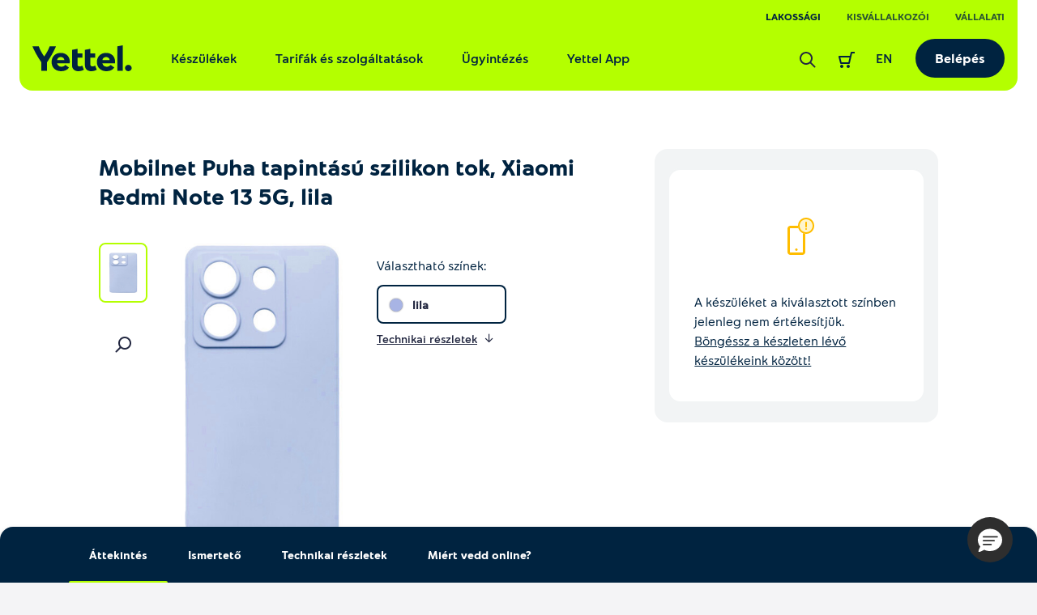

--- FILE ---
content_type: text/html; charset=UTF-8
request_url: https://www.yettel.hu/tartozekok/telefontokok/mobilnet-puha-tapintasu-szilikon-tok-xiaomi-redmi-note-13-5g-p1122080-residential
body_size: 40123
content:
<!DOCTYPE html>
<html xmlns="http://www.w3.org/1999/xhtml" xml:lang="hu" lang="hu">

<head>
    
            
<link rel="dns-prefetch" href="https://static.yettel.hu"/>
<link rel="dns-prefetch" href="https://www.googletagmanager.com"/>
<link rel="dns-prefetch" href="https://browser-update.org"/>
<link rel="dns-prefetch" href="https://cdn-cookieyes.com"/>
<meta charset="UTF-8">
<meta http-equiv="content-language" content="hu">
<meta http-equiv="X-UA-Compatible" content="ie=edge">

<link rel="apple-touch-icon" sizes="180x180" href="//static.yettel.hu/bundles/phoenix-static/manifest/apple-touch-icon.png?r-6.44.42">
<link rel="icon" type="image/png" sizes="32x32" href="//static.yettel.hu/bundles/phoenix-static/manifest/favicon-32x32.png?r-6.44.42">
<link rel="icon" type="image/png" sizes="192x192" href="//static.yettel.hu/bundles/phoenix-static/manifest/android-chrome-192x192.png?r-6.44.42">
<link rel="icon" type="image/png" sizes="16x16" href="//static.yettel.hu/bundles/phoenix-static/manifest/favicon-16x16.png?r-6.44.42">
<link rel="manifest" href="//static.yettel.hu/bundles/phoenix-static/manifest/site.webmanifest?r-6.44.42">
<link rel="mask-icon" href="//static.yettel.hu/bundles/phoenix-static/manifest/safari-pinned-tab.svg?r-6.44.42" color="#19aaf8">


    <link rel="preload" href="//static.yettel.hu/bundles/phoenix-static/font/typo/font-regular.woff?r-6.44.42" as="font" type="font/woff2" crossorigin />
    <link rel="preload" href="//static.yettel.hu/bundles/phoenix-static/font/typo/font-bold.woff?r-6.44.42" as="font" type="font/woff2" crossorigin />
    <link rel="preload" href="//static.yettel.hu/bundles/phoenix-static/font/typo/font-light.woff?r-6.44.42" as="font" type="font/woff2" crossorigin />
    <link rel="preload" href="//static.yettel.hu/bundles/phoenix-static/vendor/phoenix-icon/fonts/phoenix-icon.ttf?wgvox3?r-6.44.42" as="font" type="font/ttf" crossorigin />
    <link rel="preload" href="//static.yettel.hu/bundles/phoenix-static/vendor/portal-icon/fonts/portal-icon.ttf?wgvox3?r-6.44.42" as="font" type="font/ttf" crossorigin />

<meta name="apple-mobile-web-app-title" content="yettel.hu">
<meta name="application-name" content="yettel.hu">
<meta name="msapplication-TileColor" content="#0091d2">
<meta name="msapplication-TileImage" content="/mstile-144x144.png">
<meta name="theme-color" content="#ffffff">

    
<!-- Start cookieyes banner -->
<script id="cookieyes" type="text/javascript"
        src="https://cdn-cookieyes.com/client_data/21c4cf37d5a7f0b572f75932b9e96804/script.js"></script>
<!-- End cookieyes banner -->
    <!-- Google Tag Manager Datalayer -->
    <script>
        if (!window.dataLayer) window.dataLayer = [];
        dataLayer = window.dataLayer.concat([{
            pageType: 'product',
            channel: '',
            ecommerce: {
                currencyCode: 'HUF'
            },
            originalUrl: window.location.href,
            loginStatus: 'notloggedin',
            accountStatus: undefined,
            ctnSelection: undefined,
            timestamp: 1769788162,
            userId: undefined,
            accountId: undefined,
            customerSegment: undefined,
            customerSubSegment: undefined,
            customerType: undefined,
            customerId: undefined,
            upgradeAvailable: undefined,
            earlyHandsetUpgradeFee: undefined,
            commitmentEndDate: undefined,
            remainingLoyaltyMonths: undefined,
            pre2postMigrationAvailable: 'notApplicable'        }])
    </script>
    <!-- END  Google Tag Manager Datalayer -->
    
    <meta http-equiv="Content-Type" content="text/html; charset=utf-8" />
    <title>Mobilnet Puha tapintású szilikon tok, Xiaomi Redmi Note 13 5G lila - Yettel</title>
    <meta name="viewport" content="width=device-width, initial-scale=1.0">
    <meta name="description" content="Mobilnet Puha tapintású szilikon tok, Xiaomi Redmi Note 13 5G - Telefontokok- Online jobban megéri. Rendeld kedvezményes áron a Yetteltől! Ingyenes kiszállítás 2 nap alatt. 14 napos cseregarancia.">
    <meta name="keywords" content="">

<meta property="og:image" content="https://static.yettel.hu/product_images/1200x630/resize/pgu-5545-xia-n135g-1122080_qnl392gl.jpg?v=2">
<meta property="og:url" content="https://www.yettel.hu/tartozekok/telefontokok/mobilnet-puha-tapintasu-szilikon-tok-xiaomi-redmi-note-13-5g-p1122080-residential">
<meta property="og:type" content="product">
<meta property="og:title" content="Mobilnet Puha tapintású szilikon tok, Xiaomi Redmi Note 13 5G lila - Yettel">
<meta property="og:description" content="Mobilnet Puha tapintású szilikon tok, Xiaomi Redmi Note 13 5G - Telefontokok- Online jobban megéri. Rendeld kedvezményes áron a Yetteltől! Ingyenes kiszállítás 2 nap alatt. 14 napos cseregarancia.">
<link rel="canonical" href="https://www.yettel.hu/tartozekok/telefontokok/mobilnet-puha-tapintasu-szilikon-tok-xiaomi-redmi-note-13-5g-p1122080-residential">
<link rel="shortcut icon" href="//static.yettel.hu/bundles/phoenix-static/images/favicon.ico?r-6.44.42"><!-- Anti-flicker snippet (recommended)  -->
<style>.async-hide { opacity: 0 !important} </style>
<script>(function(a,s,y,n,c,h,i,d,e){s.className+=' '+y;h.start=1*new Date;
        h.end=i=function(){s.className=s.className.replace(RegExp(' ?'+y),'')};
        (a[n]=a[n]||[]).hide=h;setTimeout(function(){i();h.end=null},c);h.timeout=c;
    })(window,document.documentElement,'async-hide','dataLayer',4000,
        {'GTM-G3BC':true});</script>

<link href="//static.yettel.hu/compiled/css/portal-vcorbisappportalhu.css?r-6.44.42" rel="stylesheet" type="text/css" charset="utf-8"/>
<script type="application/javascript">var vcorbisTrackerConf = {"pageType":"product","meta":{"locale":"hu","routingKey":"product_show","currency":"HUF","typeMap":{"typeMap":{"home":[],"productCategory":["productList","limit","page","breadcrumb"],"product_search":["productList","limit","page","breadcrumb"],"product_show":["product"],"offer_definition_load_tab":[],"cart_add_product":["product"],"cart_quick_order":["product"],"cart_index":["cart"],"checkout_index":["cart"],"checkout_confirm":[],"checkout_order_success":["order"]}},"trustedShop":[]},"user":{"email":false,"user_id":false,"type":"Guest User"}};</script><script type="application/javascript">var portalParams = {"format":{"precision":0,"decimalDelimiter":".","thousandsDelimiter":" "},"currency":"Ft","env":"prod"};</script>
    <!-- browser-update -->
<script>
    var $buoop = {
        required: {
            i:11, f:45, o:30, s:9, c:45
        },
        insecure:true,
        reminder:0,
        api:2018.08,
        onshow: function (infos) {
            phoenix.browserUpdate.initialize()
        },
        onclose: function (infos) {
            setTimeout(phoenix.browserUpdate.close, 100)
        }
    };
    function $buo_f(){
        var e = document.createElement("script");
        e.src = "//browser-update.org/update.min.js";
        document.body.appendChild(e);
    };
    try {document.addEventListener("DOMContentLoaded", $buo_f,false)}
    catch(e){window.attachEvent("onload", $buo_f)}
</script>
    <meta property="fb:app_id" content="673911128034521">
    <script type="application/ld+json">
{"@context":"https:\/\/schema.org\/","@type":"Product","name":"Mobilnet Puha tapint\u00e1s\u00fa szilikon tok, Xiaomi Redmi Note 13 5G, lila","color":"lila","image":["https:\/\/static.yettel.hu\/product_images\/280x210\/resize\/pgu-5545-xia-n135g-1122080_qnl392gl.jpg?v=2"],"description":"<div>Kellemes tapint\u00e1s\u00fa szilikon tok, ami nem csak j\u00f3l n\u00e9z ki, de k\u00e9sz\u00fcl\u00e9kedet is ell\u00e1tja a megfelel\u0151 v\u00e9delemmel.\u00a0<\/div>","sku":"1122080","mpn":"","brand":{"@type":"Brand","name":"Mobilnet"},"offers":{"@type":"Offer","url":"https:\/\/www.yettel.hu\/tartozekok\/telefontokok\/mobilnet-puha-tapintasu-szilikon-tok-xiaomi-redmi-note-13-5g-p1122080-residential","priceCurrency":"HUF","price":"0","itemCondition":"https:\/\/schema.org\/NewCondition","availability":"https:\/\/schema.org\/OutOfStock","seller":{"@type":"Organization","name":"Yettel Zrt."}}}</script>
 <script>(function(w,d,s,l,i){w[l]=w[l]||[];w[l].push({'gtm.start':
        new Date().getTime(),event:'gtm.js'});var f=d.getElementsByTagName(s)[0],
        j=d.createElement(s),dl=l!='dataLayer'?'&l='+l:'';j.async=true;j.src=
        'https://www.googletagmanager.com/gtm.js?id='+i+dl;f.parentNode.insertBefore(j,f);
    })(window,document,'script','dataLayer', 'GTM-G3BC');</script>
    
    <script>
        var gtmExponeaConfig = {
            target: 'https://sara.yettel.hu',
            token: '3aaa625a-71d2-11eb-a41d-0eef85269f59',
                        new_experiments: {mode: "sync", timeout: 500},
            track: {
                google_analytics: true,
                visits: true,
                default_properties: {
                    source: 'WEB',
                    language: 'hu',
                    logged_in: false                }
            }
        };
        if (false) {
            gtmExponeaConfig.push = {
                safari: {
                    websitePushID: 'web.hu.yettel'
                },
            }
        }
        !function (e, n, t, i, o, r) {
            var a = 4e3, c = "xnpe_async_hide";

            function s(e) {
                return e.reduce((function (e, n) {
                    return e[n] = function () {
                        e._.push([n.toString(), arguments])
                    }, e
                }), {_: []})
            }

            function m(e, n, t) {
                var i = t.createElement(n);
                i.src = e;
                var o = t.getElementsByTagName(n)[0];
                return o.parentNode.insertBefore(i, o), i
            }

            r.target = r.target || "https://api.exponea.com", r.file_path = r.file_path || r.target + "/js/exponea.min.js", e[t] = s(["anonymize", "initialize", "identify", "update", "track", "trackLink", "trackEnhancedEcommerce", "getHtml", "showHtml", "showBanner", "showWebLayer", "ping", "getAbTest", "loadDependency", "getRecommendation", "reloadWebLayers"]), e[t].notifications = s(["isAvailable", "isSubscribed", "subscribe", "unsubscribe"]), e[t].snippetVersion = "v2.1.0", function (e, n, t) {
                e[n]["_" + t] = {}, e[n]["_" + t].nowFn = e[t] && e[t].now ? e[t].now.bind(e[t]) : Date.now, e[n]["_" + t].snippetStartTime = e[n]["_" + t].nowFn()
            }(e, t, "performance"), function (e, n, t, i, o, r) {
                e[o] = {
                    sdk: e[i],
                    sdkObjectName: i,
                    skipExperiments: !!t.new_experiments,
                    sign: t.token + "/" + (r.exec(n.cookie) || ["", "new"])[1],
                    path: t.target
                }
            }(e, n, r, t, o, RegExp("__exponea_etc__" + "=([\w-]+)")), function (e, n, t) {
                m(e.file_path, n, t)
            }(r, i, n), function (e, n, t, i, o, r, s) {
                if (e.new_experiments) {
                    !0 === e.new_experiments && (e.new_experiments = {});
                    var p = e.new_experiments.hide_class || c, u = e.new_experiments.timeout || a,
                        _ = encodeURIComponent(r.location.href.split("#")[0]),
                        l = e.target + "/webxp/" + n + "/" + r[t].sign + "/modifications.min.js?http-referer=" + _ + "&timeout=" + u + "ms";
                    "sync" === e.new_experiments.mode && r.localStorage.getItem("__exponea__sync_modifications__") ? function (e, n, t, i, o) {
                        t[o][n] = "<" + n + ' src="' + e + '"></' + n + ">", i.writeln(t[o][n]), i.writeln("<" + n + ">!" + o + ".init && document.writeln(" + o + "." + n + '.replace("/' + n + '/", "/' + n + '-async/").replace("><", " async><"))</' + n + ">")
                    }(l, n, r, s, t) : function (e, n, t, i, o, r, a, c) {
                        r.documentElement.classList.add(e);
                        var s = m(t, i, r);

                        function p() {
                            o[c].init || m(t.replace("/" + i + "/", "/" + i + "-async/"), i, r)
                        }

                        function u() {
                            r.documentElement.classList.remove(e)
                        }

                        s.onload = p, s.onerror = p, o.setTimeout(u, n), o[a]._revealPage = u
                    }(p, u, l, n, r, s, o, t)
                }
            }(r, i, o, 0, t, e, n), function (e, n, t) {
                e[n].start = function (i) {
                    i && Object.keys(i).forEach((function (e) {
                        return t[e] = i[e]
                    })), e[n].initialize(t)
                }
            }(e, t, r)
        }(window, document, "exponea", "script", "webxpClient", gtmExponeaConfig);

        function getCookie(cookieName) {
            var name = cookieName + "=";
            var decodedCookie = decodeURIComponent(document.cookie);
            var cookieArray = decodedCookie.split(';');

            for (var i = 0; i < cookieArray.length; i++) {
                var cookie = cookieArray[i].trim();
                if (cookie.indexOf(name) === 0) {
                    return cookie.substring(name.length, cookie.length);
                }
            }
            return false;
        }

        function checkConsentActiveGroupsExist() {
            let result = false;
            let consentCookie = getCookie('cookieyes-consent');
            if (consentCookie && consentCookie.indexOf('necessary:yes') !== -1) {
                result = true;
            }
            return result;
        }
    </script>

    
        <script type="text/javascript" src="https://embed.binkies3d.com/integrations/vBNch9w8/nn317nda/script.js" async
            referrerPolicy="no-referrer-when-downgrade"></script>
</head>

    <div class="modal fadde dialog-modal" data-backdrop="static" data-keyboard="false"  tabindex="-1" data-ref="businessLoginAlertModal" aria-labelledby="business-login-alert-title">
    <div class="modal-dialog overlay-modal__dialog">
        <div class="modal-content p-3 p-md-5">
            <div class="modal-body p-0">
                <i class="portal-icon portal-icon-close-1-min text-danger typo__headings--2 d-block mb-3"></i>
                <span class="typo__headings--3 pb-3 d-block" id="business-login-alert-title">Úgy látjuk ez Yettel üzleti fiókhoz tartozó e-mail cím</span>
                <p class="typo__bodycopy--6">A megadott e-mail cím/jelszó páros egy üzleti előfizetéshez tartozik. Biztos ezzel akarsz bejelentkezni?</p>
                <div class="pt-4">
                    <a  data-comp="btn" href="/kilepes?redirectUrl=%2Fbejelentkezes" class="btn btn--contained btn--primary btn--block mb-2" data-ref="modal-button"><span class="btn-label">Nem, vissza</span><img class="svg-icon loaderChange " src=//static.yettel.hu/bundles/phoenix-static/images/ots/loader-blue.gif?r-6.44.42/></a>                    <a  data-comp="btn" href="https://uzletifiok.yettel.hu" class="btn btn--contained btn--primary btn--block" data-ref="modal-button"><span class="btn-label">Igen, tovább az üzleti oldalra</span><img class="svg-icon loaderChange " src=//static.yettel.hu/bundles/phoenix-static/images/ots/loader-blue.gif?r-6.44.42/></a>                </div>
            </div>
        </div>
    </div>
</div>
<body class="layout theme-alternate" style="" data-vat-locale="hu" data-vat-routing-key="product_show" data-vat-user="AnonymousUser" data-logged-in="" data-vc-component="lazy-load scrollbar-helper  auto-authenticator  " data-auth-url='https://www.yettel.hu/auto-login-data' data-logout-url="" data-static-translations="{&quot;tableLabel&quot;:&quot;T\u00e1bl\u00e1zathoz \u00e9rkezt\u00e9l&quot;,&quot;tableEndLabel&quot;:&quot;A t\u00e1bl\u00e1zat v\u00e9g\u00e9hez \u00e9rt\u00e9l&quot;}" data-icon-translations="{&quot;icon-check&quot;:&quot;Pipa ikon&quot;,&quot;icon-close&quot;:&quot;Kereszt ikon&quot;}"><noscript><iframe src='https://www.googletagmanager.com/ns.html?id=GTM-G3BC' height='0' width='0' style='display:none;visibility:hidden'></iframe></noscript>    <div
        data-vc-component="client-data-store"
        data-vc-component-options="{&quot;url&quot;:&quot;https:\/\/www.yettel.hu\/kliens-info\/tarolas&quot;}">
    </div>
    <script src="https://cdn.jsdelivr.net/npm/bowser@2.11.0/es5.js"></script>
<ul id="nav-access" class="a11y-nav">
    <li>
        <a id="skip-main" href="#content-main">Ugrás az oldal tartalmi részéhez</a>
    </li>

    <li>
        <a id="skip-search" href="#search">Ugrás a keresőhöz</a>
    </li>
    <li>
        <a id="skip-language-selector" href="#lang-selector">Ugrás a nyelvválasztóhoz</a>
    </li>
</ul>
<header id="header"
    class="layout__header portal-header header
                "
    data-component="headroom" data-ref="header" data-headroom-options="{&quot;offset&quot;:0,&quot;tolerance&quot;:{&quot;up&quot;:5,&quot;down&quot;:3},&quot;classes&quot;:{&quot;initialClass&quot;:&quot;headroom&quot;,&quot;pinnedClass&quot;:&quot;headroom--pinned&quot;,&quot;unpinnedClass&quot;:&quot;headroom--unpinned&quot;}}">
    <div class="portal-header__wrapper residential mx-3 mx-lg-4 ">
        

<div class="stretch-container header-extension header-extension--desktop p-0 px-lg-3">
    <div class="stretch-container__wrapper">
        <div class="stretch-container__column stretch-container__column--left">
                    </div>
        <div class="stretch-container__column stretch-container__column--right">
                    <nav class="accessibility-container"
            aria-label="TelenorContent.headerExtension@aria.label">
            <ul class="header-extension__list d-flex"
                role="menubar"
            >
                        <li class="header-extension__list-item segment-item segment-item--active"
            role="none">
            <a class="header-extension__list-item-link segment-item__link"
                role="menuitem"
                aria-current="page"
                href="/">Lakossági</a>
        </li>
            <li class="header-extension__list-item segment-item "
            role="none">
            <a class="header-extension__list-item-link segment-item__link"
                role="menuitem"
                aria-current="false"
                href="/uzleti">Kisvállalkozói</a>
        </li>
            <li class="header-extension__list-item segment-item "
            role="none">
            <a class="header-extension__list-item-link segment-item__link"
                role="menuitem"
                aria-current="false"
                href="/vallalatok">Vállalati</a>
        </li>
                </ul>
        </nav>
            </div>
    </div>
</div>
        <div class="stretch-container portal-header__bar pt-4 px-0 pb-0 pt-lg-2 px-lg-3 rounded-bottom-3">
            <div class="stretch-container__wrapper">

                <div class="stretch-container__column stretch-container__column--left">
                    <div class="portal-header__menu">
                        <a class="portal-header__brand" href="/">
                            <img  src="//static.yettel.hu/bundles/phoenix-static/images/logo-y.svg?r-6.44.42" alt="A Yettel logója" data-escape-lazy-load="true" class="portal-image " />                        </a>
                        
<ul class="portal-header-menu">
                                                    <li class="portal-header-menu__item">
                    <a href="/" class="portal-header-menu__link"
                                                    data-megadropdown="#megamenu-324"
                            data-megadropdown-options="{&quot;containerSelector&quot;:&quot;[data-ref~=header]&quot;,&quot;animated&quot;:true}"
                            aria-haspopup="true"
                            aria-expanded="false"
                        >Készülékek</a>
                </li>
                                                            <li class="portal-header-menu__item">
                    <a href="/#" class="portal-header-menu__link"
                                                    data-megadropdown="#megamenu-325"
                            data-megadropdown-options="{&quot;containerSelector&quot;:&quot;[data-ref~=header]&quot;,&quot;animated&quot;:true}"
                            aria-haspopup="true"
                            aria-expanded="false"
                        >Tarifák és szolgáltatások</a>
                </li>
                                                            <li class="portal-header-menu__item">
                    <a href="/online-ugyintezes-regi" class="portal-header-menu__link"
                                                    data-megadropdown="#megamenu-326"
                            data-megadropdown-options="{&quot;containerSelector&quot;:&quot;[data-ref~=header]&quot;,&quot;animated&quot;:true}"
                            aria-haspopup="true"
                            aria-expanded="false"
                        >Ügyintézés</a>
                </li>
                                                            <li class="portal-header-menu__item">
                    <a href="https://app2.yettel.hu/W57L/appfooldal" class="portal-header-menu__link"
                        >Yettel App</a>
                </li>
                                                        </ul>
                    </div>
                </div>

                <div class="stretch-container__column stretch-container__column--right">
                    <ul class="portal-header-user-menu" role="presentation">
                                                    <li class="portal-header-user-menu__item header-search">
                                <a href="https://www.yettel.hu/kereses?s=residential"
                                    class="portal-header-user-menu__link"
                                    data-megadropdown="#megamenu-search"
                                    id="search">
                                    <span class="portal-header__icon">
                                        <img  src="//static.yettel.hu/bundles/phoenix-static/images/icons/revamp2020/search-24px.svg?r-6.44.42" alt="Kereső ikon az oldalon történő kereséshez" data-escape-lazy-load="true" class="portal-image " />                                    </span>
                                    <span class="sr-only">
                                        Keresés                                    </span>
                                </a>
                            </li>
                                                            <li class="portal-header-user-menu__item">
                                                                            <a href="#" class="portal-header-user-menu__link header-cart accessibility-container"
                                            data-megadropdown="#megamenu-cart-preview"
                                            data-vc-component="cart-preview"
                                            data-options="{&quot;url&quot;:&quot;https:\/\/www.yettel.hu\/minicart&quot;,&quot;contentTargetSelector&quot;:&quot;[data-ref=\&quot;cart-preview-container\&quot;]&quot;,&quot;counterTargetSelector&quot;:&quot;[data-ref=\&quot;cart-item-count\&quot;]&quot;,&quot;cartUrl&quot;:&quot;https:\/\/www.yettel.hu\/kosar&quot;}"
                                        >
                                            <div class="sr-only">
    Keresőfelület aktiválása</div>
<div id="cart-counter-block-id" class="portal-header__cart-counter-block">
    <span class="portal-header__icon ">
        <svg width="24" height="24" viewBox="0 0 24 24" fill="none" xmlns="http://www.w3.org/2000/svg">
<path d="M18.0001 2C17.5341 2 17.1311 2.322 17.0251 2.775L16.0511 7H3.00006C2.69106 7 2.40106 7.142 2.21206 7.385C2.02306 7.627 1.95506 7.945 2.02906 8.243L4.02906 16.243C4.14106 16.688 4.54106 17 5.00006 17H15.0001C15.4661 17 15.8691 16.679 15.9751 16.225L18.7951 4H22.0001V2H18.0001ZM14.2051 15H5.78106L4.28106 9H15.5891L14.2051 15Z" fill="#002340"/>
<path d="M6 22C7.10457 22 8 21.1046 8 20C8 18.8954 7.10457 18 6 18C4.89543 18 4 18.8954 4 20C4 21.1046 4.89543 22 6 22Z" fill="#002340"/>
<path d="M14 22C15.1046 22 16 21.1046 16 20C16 18.8954 15.1046 18 14 18C12.8954 18 12 18.8954 12 20C12 21.1046 12.8954 22 14 22Z" fill="#002340"/>
</svg>
    </span>
    </div>
                                        </a>
                                                                    </li>
                                                    
                        <li class="portal-header-user-menu__item header-lang-selector">
                            <a class="portal-header-user-menu__link accessibility-container" href="https://en.yettel.hu" id="lang-selector" hreflang="en" lang="en" aria-label="Váltás angol nyelvre">
        EN
    </a>                        </li>

                        <li class="portal-header-user-menu__item header-login">
                            <a  data-comp="btn" href="/bejelentkezes/residential" class="btn btn--contained header-login-desktop" data-backdrop="false"><span class="btn-label">Belépés</span></a>                        </li>

                        
                        <li class="portal-header-user-menu__item mobile-menu">
                            <button class="header-toggler" type="button" data-megadropdown="#megamenu-header"
                                data-megadropdown-options="{&quot;containerSelector&quot;:false,&quot;bodyClass&quot;:&quot;is-menu-open&quot;}"
                                aria-label="Menü"
                                aria-controls="megamenu-header" aria-expanded="false">
                                <span class="header-toggler__icon">
                                  <span></span>
                                  <span></span>
                                  <span></span>
                                  <span></span>
                                </span>
                            </button>
                        </li>
                    </ul>
                </div>
            </div>
        </div>
        <div id="megamenu-header" class="portal-mobile-main-menu">
            

<div class="stretch-container header-extension header-extension--mobile p-0 px-lg-3">
    <div class="stretch-container__wrapper">
        <div class="stretch-container__column stretch-container__column--left">
            <a class="portal-header-user-menu__link accessibility-container" href="https://en.yettel.hu" id="lang-selector" hreflang="en" lang="en" aria-label="Váltás angol nyelvre">
        EN
    </a>        </div>
        <div class="stretch-container__column stretch-container__column--right">
                    <nav class="accessibility-container"
            aria-label="TelenorContent.headerExtension@aria.label">
            <ul class="header-extension__list d-flex"
                role="menubar"
            >
                        <li class="header-extension__list-item segment-item segment-item--active"
            role="none">
            <a class="header-extension__list-item-link segment-item__link"
                role="menuitem"
                aria-current="page"
                href="/">Lakossági</a>
        </li>
            <li class="header-extension__list-item segment-item "
            role="none">
            <a class="header-extension__list-item-link segment-item__link"
                role="menuitem"
                aria-current="false"
                href="/uzleti">Kisvállalkozói</a>
        </li>
            <li class="header-extension__list-item segment-item "
            role="none">
            <a class="header-extension__list-item-link segment-item__link"
                role="menuitem"
                aria-current="false"
                href="/vallalatok">Vállalati</a>
        </li>
                </ul>
        </nav>
            </div>
    </div>
</div>
            <nav class="portal-mobile-main-menu__layout">
                                    <div class="portal-mobile-main-menu__login-box">
                        <a  data-comp="btn" href="/bejelentkezes/residential" class="btn btn--contained header-login-desktop" data-backdrop="false"><span class="btn-label">Belépés</span></a>                    </div>
                
                
<ul class="portal-header-menu">
                                                    <li class="portal-header-menu__item">
                    <a href="/" class="portal-header-menu__link"
                                                    data-megadropdown="#megamenu-324"
                            data-megadropdown-options="{&quot;containerSelector&quot;:&quot;[data-ref~=header]&quot;,&quot;animated&quot;:true}"
                            aria-haspopup="true"
                            aria-expanded="false"
                        >Készülékek</a>
                </li>
                                                            <li class="portal-header-menu__item">
                    <a href="/#" class="portal-header-menu__link"
                                                    data-megadropdown="#megamenu-325"
                            data-megadropdown-options="{&quot;containerSelector&quot;:&quot;[data-ref~=header]&quot;,&quot;animated&quot;:true}"
                            aria-haspopup="true"
                            aria-expanded="false"
                        >Tarifák és szolgáltatások</a>
                </li>
                                                            <li class="portal-header-menu__item">
                    <a href="/online-ugyintezes-regi" class="portal-header-menu__link"
                                                    data-megadropdown="#megamenu-326"
                            data-megadropdown-options="{&quot;containerSelector&quot;:&quot;[data-ref~=header]&quot;,&quot;animated&quot;:true}"
                            aria-haspopup="true"
                            aria-expanded="false"
                        >Ügyintézés</a>
                </li>
                                                            <li class="portal-header-menu__item">
                    <a href="https://app2.yettel.hu/W57L/appfooldal" class="portal-header-menu__link"
                        >Yettel App</a>
                </li>
                                                        </ul>
            </nav>
        </div>
    </div>
    <div class="portal-header__alert-box">
        
<div id="general-flash-message-helper" class="alert-box" data-ref="general-datalayer-flash">
    
    </div>
        <div id="add_to_cart_flash_div_id" class="alert-box">
    
    <div data-tracker-ref="cart" data-tracker-params="[]"></div>
</div>
    </div>
    <div class="header__megadropdown">
        <nav class="mega-dropdown-container mega-dropdown mx-2 mx-lg-4 px-0 px-lg-3 pb-lg-3 pt-2 pt-lg-4" id="megamenu-324" data-vc-component="megamenu-level-3-collapse" aria-label="Készülékek">
    <div class="mega-dropdown__control-line">
        <button class="mega-dropdown__return-button gap-2" data-close aria-label="Vissza">
            <span>Készülékek</span>
        </button>
    </div>
    <div class="mega-dropdown__content">
        <div class="mega-dropdown__row">
    <div class="mega-dropdown__menu row row-cols-1 row-cols-lg-5 w-100 px-0">
                    
            <div class="mega-dropdown__col col px-0 px-lg-3">
                
<div class="mega-menu pb-lg-3 pt-lg-2 rounded-3 ">
    <div class="mega-menu__title-wrapper d-flex gap-1 pb-2 border-bottom align-items-center" data-toggle="collapse" data-target="#collapse3241" role="button" aria-expanded="false" aria-controls="collapse3241">
                <span class="mega-menu__title typo__bodycopy-highlighted--5 typo__l-headings-md--5 flex-grow-1">Mobilok</span>
    </div>
    <div class="collapse d-lg-block megamenu-level-3-collapse pt-2 pt-lg-0 no-transition" id="collapse3241">
        <div class="mega-dropdown__control-line d-block d-lg-none mx-0">
            <div class="mega-dropdown__return-button gap-2" data-toggle="collapse" data-target="#collapse3241" role="button" aria-expanded="true" aria-controls="collapse3241" aria-label="Vissza">
                Mobilok            </div>
        </div>
        <ul class="mega-menu__content mega-menu__content--long gap-lg-3 pt-lg-3">
                        <li>
            <a href="https://www.yettel.hu/mobiltelefon/apple" class="mega-menu__link" data-tracker-ref="megamenu-item" data-tracker-params="{&quot;title&quot;:&quot;Mobilok&quot;,&quot;link&quot;:&quot;Apple&quot;}">Apple</a>        </li>
    
                    <li>
            <a href="https://www.yettel.hu/mobiltelefon/samsung" class="mega-menu__link" data-tracker-ref="megamenu-item" data-tracker-params="{&quot;title&quot;:&quot;Mobilok&quot;,&quot;link&quot;:&quot;Samsung&quot;}">Samsung</a>        </li>
    
                    <li>
            <a href="https://www.yettel.hu/mobiltelefon/xiaomi" class="mega-menu__link" data-tracker-ref="megamenu-item" data-tracker-params="{&quot;title&quot;:&quot;Mobilok&quot;,&quot;link&quot;:&quot;Xiaomi&quot;}">Xiaomi</a>        </li>
    
                    <li>
            <a href="https://www.yettel.hu/mobiltelefon/honor" class="mega-menu__link" data-tracker-ref="megamenu-item" data-tracker-params="{&quot;title&quot;:&quot;Mobilok&quot;,&quot;link&quot;:&quot;HONOR&quot;}">HONOR</a>        </li>
    
                    <li>
            <a href="https://www.yettel.hu/mobiltelefon/google-pixel" class="mega-menu__link" data-tracker-ref="megamenu-item" data-tracker-params="{&quot;title&quot;:&quot;Mobilok&quot;,&quot;link&quot;:&quot;Google Pixel&quot;}">Google Pixel</a>        </li>
    
                    <li>
            <a href="https://www.yettel.hu/mobiltelefon/vivo" class="mega-menu__link" data-tracker-ref="megamenu-item" data-tracker-params="{&quot;title&quot;:&quot;Mobilok&quot;,&quot;link&quot;:&quot;Vivo&quot;}">Vivo</a>        </li>
    
                    <li>
            <a href="https://www.yettel.hu/mobiltelefon/motorola" class="mega-menu__link" data-tracker-ref="megamenu-item" data-tracker-params="{&quot;title&quot;:&quot;Mobilok&quot;,&quot;link&quot;:&quot;Motorola&quot;}">Motorola</a>        </li>
    
                    <li>
            <a href="https://www.yettel.hu/mobiltelefon/nulla-forintos-keszulekek" class="mega-menu__link" data-tracker-ref="megamenu-item" data-tracker-params="{&quot;title&quot;:&quot;Mobilok&quot;,&quot;link&quot;:&quot;Vidd el 0 Ft-\u00e9rt!&quot;}">Vidd el 0 Ft-ért!</a>        </li>
    
                    <li>
            <a href="https://www.yettel.hu/mobiltelefon/elofizetes-nelkul" class="mega-menu__link" data-tracker-ref="megamenu-item" data-tracker-params="{&quot;title&quot;:&quot;Mobilok&quot;,&quot;link&quot;:&quot;K\u00e9sz\u00fcl\u00e9kek el\u0151fizet\u00e9s n\u00e9lk\u00fcl&quot;}">Készülékek előfizetés nélkül</a>        </li>
    
                    <li>
            <a href="https://www.yettel.hu/mobiltelefon/premium" class="mega-menu__link" data-tracker-ref="megamenu-item" data-tracker-params="{&quot;title&quot;:&quot;Mobilok&quot;,&quot;link&quot;:&quot;Pr\u00e9mium k\u00e9sz\u00fcl\u00e9kek&quot;}">Prémium készülékek</a>        </li>
    
            
                    <li>
            <a href="/mobiltelefon/online-kedvezmeny" class="mega-menu__link" data-tracker-ref="megamenu-item" data-tracker-params="{&quot;title&quot;:&quot;Mobilok&quot;,&quot;link&quot;:&quot;Online kedvezm\u00e9nyes k\u00e9sz\u00fcl\u00e9kek&quot;}">Online kedvezményes készülékek</a>        </li>
    
                                    <li class="mega-menu-more gap-2">
                    <a href="https://www.yettel.hu/mobiltelefon" class="mega-menu__link mega-menu__link--more" data-tracker-ref="megamenu-item" data-tracker-params="{&quot;title&quot;:&quot;Mobilok&quot;,&quot;link&quot;:&quot;\u00d6sszes mobil&quot;}">Összes mobil</a>                </li>
            
                    </ul>
    </div>
</div>
            </div>
                    
            <div class="mega-dropdown__col col px-0 px-lg-3">
                
<div class="mega-menu pb-lg-3 pt-lg-2 rounded-3 ">
    <div class="mega-menu__title-wrapper d-flex gap-1 pb-2 border-bottom align-items-center" data-toggle="collapse" data-target="#collapse3242" role="button" aria-expanded="false" aria-controls="collapse3242">
                <span class="mega-menu__title typo__bodycopy-highlighted--5 typo__l-headings-md--5 flex-grow-1">Okoseszközök, routerek</span>
    </div>
    <div class="collapse d-lg-block megamenu-level-3-collapse pt-2 pt-lg-0 no-transition" id="collapse3242">
        <div class="mega-dropdown__control-line d-block d-lg-none mx-0">
            <div class="mega-dropdown__return-button gap-2" data-toggle="collapse" data-target="#collapse3242" role="button" aria-expanded="true" aria-controls="collapse3242" aria-label="Vissza">
                Okoseszközök, routerek            </div>
        </div>
        <ul class="mega-menu__content  gap-lg-3 pt-lg-3">
                        <li>
            <a href="/tv/tvbox" class="mega-menu__link" data-tracker-ref="megamenu-item" data-tracker-params="{&quot;title&quot;:&quot;Okoseszk\u00f6z\u00f6k, routerek&quot;,&quot;link&quot;:&quot;TV Box&quot;}">TV Box</a>        </li>
    
                    <li>
            <a href="https://www.yettel.hu/router/" class="mega-menu__link" data-tracker-ref="megamenu-item" data-tracker-params="{&quot;title&quot;:&quot;Okoseszk\u00f6z\u00f6k, routerek&quot;,&quot;link&quot;:&quot;Routerek&quot;}">Routerek</a>        </li>
    
                    <li>
            <a href="/otthonnet-eszkozok" class="mega-menu__link" data-tracker-ref="megamenu-item" data-tracker-params="{&quot;title&quot;:&quot;Okoseszk\u00f6z\u00f6k, routerek&quot;,&quot;link&quot;:&quot;OtthonNet eszk\u00f6z\u00f6k&quot;}">OtthonNet eszközök</a>        </li>
    
                    <li>
            <a href="https://www.yettel.hu/tablet" class="mega-menu__link" data-tracker-ref="megamenu-item" data-tracker-params="{&quot;title&quot;:&quot;Okoseszk\u00f6z\u00f6k, routerek&quot;,&quot;link&quot;:&quot;Tabletek&quot;}">Tabletek</a>        </li>
    
                    <li>
            <a href="https://www.yettel.hu/tartozekok/esim-okosorak" class="mega-menu__link" data-tracker-ref="megamenu-item" data-tracker-params="{&quot;title&quot;:&quot;Okoseszk\u00f6z\u00f6k, routerek&quot;,&quot;link&quot;:&quot;Okos\u00f3r\u00e1k eSIM-mel&quot;}">Okosórák eSIM-mel</a>        </li>
    
                    <li>
            <a href="https://www.yettel.hu/tartozekok/okosorak-gyerekeknek" class="mega-menu__link" data-tracker-ref="megamenu-item" data-tracker-params="{&quot;title&quot;:&quot;Okoseszk\u00f6z\u00f6k, routerek&quot;,&quot;link&quot;:&quot;Okos\u00f3r\u00e1k gyerekeknek&quot;}">Okosórák gyerekeknek</a>        </li>
    
                    <li>
            <a href="https://www.yettel.hu/tartozekok/nyomkovetok-elofizetessel" class="mega-menu__link" data-tracker-ref="megamenu-item" data-tracker-params="{&quot;title&quot;:&quot;Okoseszk\u00f6z\u00f6k, routerek&quot;,&quot;link&quot;:&quot;Nyomk\u00f6vet\u0151k el\u0151fizet\u00e9ssel&quot;}">Nyomkövetők előfizetéssel</a>        </li>
    
                    
                    </ul>
    </div>
</div>
            </div>
                    
            <div class="mega-dropdown__col col px-0 px-lg-3">
                
<div class="mega-menu pb-lg-3 pt-lg-2 rounded-3 ">
    <div class="mega-menu__title-wrapper d-flex gap-1 pb-2 border-bottom align-items-center" data-toggle="collapse" data-target="#collapse3244" role="button" aria-expanded="false" aria-controls="collapse3244">
                <span class="mega-menu__title typo__bodycopy-highlighted--5 typo__l-headings-md--5 flex-grow-1">Kiegészítők, tartozékok</span>
    </div>
    <div class="collapse d-lg-block megamenu-level-3-collapse pt-2 pt-lg-0 no-transition" id="collapse3244">
        <div class="mega-dropdown__control-line d-block d-lg-none mx-0">
            <div class="mega-dropdown__return-button gap-2" data-toggle="collapse" data-target="#collapse3244" role="button" aria-expanded="true" aria-controls="collapse3244" aria-label="Vissza">
                Kiegészítők, tartozékok            </div>
        </div>
        <ul class="mega-menu__content  gap-lg-3 pt-lg-3">
                        <li>
            <a href="https://www.yettel.hu/tartozekok/kedvezmeny" class="mega-menu__link" data-tracker-ref="megamenu-item" data-tracker-params="{&quot;title&quot;:&quot;Kieg\u00e9sz\u00edt\u0151k, tartoz\u00e9kok&quot;,&quot;link&quot;:&quot;Tartoz\u00e9kakci\u00f3&quot;}">Tartozékakció</a>        </li>
    
                    <li>
            <a href="https://www.yettel.hu/telefon-tartozek-kereso" class="mega-menu__link" data-tracker-ref="megamenu-item" data-tracker-params="{&quot;title&quot;:&quot;Kieg\u00e9sz\u00edt\u0151k, tartoz\u00e9kok&quot;,&quot;link&quot;:&quot;Tartoz\u00e9kkeres\u0151&quot;}">Tartozékkereső</a>        </li>
    
                    <li>
            <a href="https://www.yettel.hu/tartozekok/okosora-okoskarkoto" class="mega-menu__link" data-tracker-ref="megamenu-item" data-tracker-params="{&quot;title&quot;:&quot;Kieg\u00e9sz\u00edt\u0151k, tartoz\u00e9kok&quot;,&quot;link&quot;:&quot;Okos\u00f3r\u00e1k, okoskark\u00f6t\u0151k&quot;}">Okosórák, okoskarkötők</a>        </li>
    
                    <li>
            <a href="https://www.yettel.hu/tartozekok/telefontokok" class="mega-menu__link" data-tracker-ref="megamenu-item" data-tracker-params="{&quot;title&quot;:&quot;Kieg\u00e9sz\u00edt\u0151k, tartoz\u00e9kok&quot;,&quot;link&quot;:&quot;Telefontokok&quot;}">Telefontokok</a>        </li>
    
                    <li>
            <a href="https://www.yettel.hu/tartozekok/uvegfolia-kijelzovedofolia" class="mega-menu__link" data-tracker-ref="megamenu-item" data-tracker-params="{&quot;title&quot;:&quot;Kieg\u00e9sz\u00edt\u0151k, tartoz\u00e9kok&quot;,&quot;link&quot;:&quot;\u00dcvegf\u00f3lia&quot;}">Üvegfólia</a>        </li>
    
                    <li>
            <a href="https://www.yettel.hu/tartozekok/telefon-tolto" class="mega-menu__link" data-tracker-ref="megamenu-item" data-tracker-params="{&quot;title&quot;:&quot;Kieg\u00e9sz\u00edt\u0151k, tartoz\u00e9kok&quot;,&quot;link&quot;:&quot;T\u00f6lt\u0151fejek, adapterek&quot;}">Töltőfejek, adapterek</a>        </li>
    
            
                                    <li class="mega-menu-more gap-2">
                    <a href="https://www.yettel.hu/tartozekok" class="mega-menu__link mega-menu__link--more" data-tracker-ref="megamenu-item" data-tracker-params="{&quot;title&quot;:&quot;Kieg\u00e9sz\u00edt\u0151k, tartoz\u00e9kok&quot;,&quot;link&quot;:&quot;\u00d6sszes kieg\u00e9sz\u00edt\u0151&quot;}">Összes kiegészítő</a>                </li>
            
                    </ul>
    </div>
</div>
            </div>
                    
            <div class="mega-dropdown__col col px-0 px-lg-3">
                
<div class="mega-menu pb-lg-3 pt-lg-2 rounded-3 ">
    <div class="mega-menu__title-wrapper d-flex gap-1 pb-2 border-bottom align-items-center" data-toggle="collapse" data-target="#collapse3243" role="button" aria-expanded="false" aria-controls="collapse3243">
                <span class="mega-menu__title typo__bodycopy-highlighted--5 typo__l-headings-md--5 flex-grow-1">Hasznos</span>
    </div>
    <div class="collapse d-lg-block megamenu-level-3-collapse pt-2 pt-lg-0 no-transition" id="collapse3243">
        <div class="mega-dropdown__control-line d-block d-lg-none mx-0">
            <div class="mega-dropdown__return-button gap-2" data-toggle="collapse" data-target="#collapse3243" role="button" aria-expanded="true" aria-controls="collapse3243" aria-label="Vissza">
                Hasznos            </div>
        </div>
        <ul class="mega-menu__content  gap-lg-3 pt-lg-3">
                        <li>
            <a href="https://www.yettel.hu/mobiltelefon/felujitott-es-hasznalt-telefonok" class="mega-menu__link" data-tracker-ref="megamenu-item" data-tracker-params="{&quot;title&quot;:&quot;Hasznos&quot;,&quot;link&quot;:&quot;Haszn\u00e1lt k\u00e9sz\u00fcl\u00e9k v\u00e1s\u00e1rl\u00e1s&quot;}">Használt készülék vásárlás</a>        </li>
    
                    <li>
            <a href="/hasznalt-keszulek-eladas" class="mega-menu__link" data-tracker-ref="megamenu-item" data-tracker-params="{&quot;title&quot;:&quot;Hasznos&quot;,&quot;link&quot;:&quot;Add el haszn\u00e1lt mobilodat&quot;}">Add el használt mobilodat</a>        </li>
    
                    <li>
            <a href="/keszulekcsere" class="mega-menu__link" data-tracker-ref="megamenu-item" data-tracker-params="{&quot;title&quot;:&quot;Hasznos&quot;,&quot;link&quot;:&quot;K\u00e9sz\u00fcl\u00e9kcsere&quot;}">Készülékcsere</a>        </li>
    
                    <li>
            <a href="/akcio/reszletfizetes" class="mega-menu__link" data-tracker-ref="megamenu-item" data-tracker-params="{&quot;title&quot;:&quot;Hasznos&quot;,&quot;link&quot;:&quot;R\u00e9szletfizet\u00e9s&quot;}">Részletfizetés</a>        </li>
    
                    <li>
            <a href="/telefon-osszehasonlitas" class="mega-menu__link" data-tracker-ref="megamenu-item" data-tracker-params="{&quot;title&quot;:&quot;Hasznos&quot;,&quot;link&quot;:&quot;Telefon \u00f6sszehasonl\u00edt\u00e1s&quot;}">Telefon összehasonlítás</a>        </li>
    
                    <li>
            <a href="/keszulekbiztositas" class="mega-menu__link" data-tracker-ref="megamenu-item" data-tracker-params="{&quot;title&quot;:&quot;Hasznos&quot;,&quot;link&quot;:&quot;K\u00e9sz\u00fcl\u00e9kbiztos\u00edt\u00e1s&quot;}">Készülékbiztosítás</a>        </li>
    
                    <li>
            <a href="/mobiltelefon/arlista" class="mega-menu__link" data-tracker-ref="megamenu-item" data-tracker-params="{&quot;title&quot;:&quot;Hasznos&quot;,&quot;link&quot;:&quot;Let\u00f6lthet\u0151 \u00e1rlist\u00e1k&quot;}">Letölthető árlisták</a>        </li>
    
                    <li>
            <a href="/akcio-ertesito" class="mega-menu__link" data-tracker-ref="megamenu-item" data-tracker-params="{&quot;title&quot;:&quot;Hasznos&quot;,&quot;link&quot;:&quot;Akci\u00f3 \u00e9rtes\u00edt\u0151&quot;}">Akció értesítő</a>        </li>
    
                    <li>
            <a href="/tippek" class="mega-menu__link" data-tracker-ref="megamenu-item" data-tracker-params="{&quot;title&quot;:&quot;Hasznos&quot;,&quot;link&quot;:&quot;Tippek&quot;}">Tippek</a>        </li>
    
                    
                    </ul>
    </div>
</div>
            </div>
        
    </div>

            
<div class="mega-dropdown__banners d-none">
            <div class="mega-dropdown__banner-socket">
            
    <a
        class="mega-dropdown__banner"
        href="https://www.yettel.hu/mobiltelefon/akcios-keszulekek"
        data-tracker-ref="promotion promotion-once"
        data-tracker-params="{&quot;promotionType&quot;:&quot;clickable&quot;,&quot;data&quot;:{&quot;id&quot;:&quot;0 Ft-os megamen\u00fc&quot;,&quot;name&quot;:&quot;menuPromo-Devices&quot;,&quot;creative&quot;:&quot;0 Ft-os megamen\u00fc&quot;}}"
    >
        <img src="https://static.yettel.hu/images/320x140/resize/yettel-megamenu-banner-0ft-3x_zoh8uc2d.jpg?v=1" srcset="https://static.yettel.hu/images/320x140/resize/yettel-megamenu-banner-0ft-3x_zoh8uc2d.jpg?v=1, https://static.yettel.hu/images/640x280/resize/yettel-megamenu-banner-0ft-3x_zoh8uc2d.jpg?v=1 2x, https://static.yettel.hu/images/0x0/auto/yettel-megamenu-banner-0ft-3x_zoh8uc2d.jpg?v=1 3x" alt="0 Ft-os készülékeink">
    </a>
         </div>
                <div class="mega-dropdown__banner-socket">
            
    <a
        class="mega-dropdown__banner"
        href="https://www.yettel.hu/mobiltelefon/premium"
        data-tracker-ref="promotion promotion-once"
        data-tracker-params="{&quot;promotionType&quot;:&quot;clickable&quot;,&quot;data&quot;:{&quot;id&quot;:&quot;Pr\u00e9mium k\u00e9sz\u00fcl\u00e9kek megamen\u00fc&quot;,&quot;name&quot;:&quot;menuPromo-Devices&quot;,&quot;creative&quot;:&quot;Pr\u00e9mium k\u00e9sz\u00fcl\u00e9kek megamen\u00fc&quot;}}"
    >
        <img src="https://static.yettel.hu/images/320x140/resize/yettel-megamenu-banner-premium-3x_j2jvhmxm.jpg?v=1" srcset="https://static.yettel.hu/images/320x140/resize/yettel-megamenu-banner-premium-3x_j2jvhmxm.jpg?v=1, https://static.yettel.hu/images/640x280/resize/yettel-megamenu-banner-premium-3x_j2jvhmxm.jpg?v=1 2x, https://static.yettel.hu/images/0x0/auto/yettel-megamenu-banner-premium-3x_j2jvhmxm.jpg?v=1 3x" alt="Prémium készülékek">
    </a>
         </div>
                <div class="mega-dropdown__banner-socket">
            
    <a
        class="mega-dropdown__banner"
        href="https://www.yettel.hu/app"
        data-tracker-ref="promotion promotion-once"
        data-tracker-params="{&quot;promotionType&quot;:&quot;clickable&quot;,&quot;data&quot;:{&quot;id&quot;:&quot;Yettel alkalmaz\u00e1s&quot;,&quot;name&quot;:&quot;menuPromo-Devices&quot;,&quot;creative&quot;:&quot;Yettel alkalmaz\u00e1s&quot;}}"
    >
        <img src="https://static.yettel.hu/images/320x140/resize/yettel-megamenu-banner-yettelapp-3x_vieo86sc.jpg?v=1" srcset="https://static.yettel.hu/images/320x140/resize/yettel-megamenu-banner-yettelapp-3x_vieo86sc.jpg?v=1, https://static.yettel.hu/images/640x280/resize/yettel-megamenu-banner-yettelapp-3x_vieo86sc.jpg?v=1 2x, https://static.yettel.hu/images/0x0/auto/yettel-megamenu-banner-yettelapp-3x_vieo86sc.jpg?v=1 3x" alt="Yettel alkalmazás">
    </a>
         </div>
    </div>
    </div>
    </div>
</nav>
<nav class="mega-dropdown-container mega-dropdown mx-2 mx-lg-4 px-0 px-lg-3 pb-lg-3 pt-2 pt-lg-4" id="megamenu-325" data-vc-component="megamenu-level-3-collapse" aria-label="Tarifák és szolgáltatások">
    <div class="mega-dropdown__control-line">
        <button class="mega-dropdown__return-button gap-2" data-close aria-label="Vissza">
            <span>Tarifák és szolgáltatások</span>
        </button>
    </div>
    <div class="mega-dropdown__content">
        <div class="mega-dropdown__row">
    <div class="mega-dropdown__menu row row-cols-1 row-cols-lg-5 w-100 px-0">
                    
            <div class="mega-dropdown__col col px-0 px-lg-3">
                
<div class="mega-menu pb-lg-3 pt-lg-2 rounded-3 ">
    <div class="mega-menu__title-wrapper d-flex gap-1 pb-2 border-bottom align-items-center" data-toggle="collapse" data-target="#collapse3251" role="button" aria-expanded="false" aria-controls="collapse3251">
                <span class="mega-menu__title typo__bodycopy-highlighted--5 typo__l-headings-md--5 flex-grow-1">Mobil</span>
    </div>
    <div class="collapse d-lg-block megamenu-level-3-collapse pt-2 pt-lg-0 no-transition" id="collapse3251">
        <div class="mega-dropdown__control-line d-block d-lg-none mx-0">
            <div class="mega-dropdown__return-button gap-2" data-toggle="collapse" data-target="#collapse3251" role="button" aria-expanded="true" aria-controls="collapse3251" aria-label="Vissza">
                Mobil            </div>
        </div>
        <ul class="mega-menu__content  gap-lg-3 pt-lg-3">
                        <li>
            <a href="https://www.yettel.hu/yepp" class="mega-menu__subtitle" data-tracker-ref="megamenu-item" data-tracker-params="{&quot;title&quot;:&quot;Mobil&quot;,&quot;link&quot;:&quot;Yepp digit\u00e1lis el\u0151fizet\u00e9s&quot;}">Yepp digitális előfizetés</a>        </li>
    
                    <li>
            <a href="https://www.yettel.hu/full" class="mega-menu__subtitle" data-tracker-ref="megamenu-item" data-tracker-params="{&quot;title&quot;:&quot;Mobil&quot;,&quot;link&quot;:&quot;Yettel Full&quot;}">Yettel Full</a>        </li>
    
                    <li>
            <a href="/prime-tarifa" class="mega-menu__link" data-tracker-ref="megamenu-item" data-tracker-params="{&quot;title&quot;:&quot;Mobil&quot;,&quot;link&quot;:&quot;Sz\u00e1ml\u00e1s tarif\u00e1k&quot;}">Számlás tarifák</a>        </li>
    
                    <li>
            <a href="/kartyas-tarifa" class="mega-menu__link" data-tracker-ref="megamenu-item" data-tracker-params="{&quot;title&quot;:&quot;Mobil&quot;,&quot;link&quot;:&quot;Felt\u00f6lt\u0151k\u00e1rty\u00e1s tarif\u00e1k&quot;}">Feltöltőkártyás tarifák</a>        </li>
    
                    <li>
            <a href="/tarifak-okoseszkozokhoz" class="mega-menu__link" data-tracker-ref="megamenu-item" data-tracker-params="{&quot;title&quot;:&quot;Mobil&quot;,&quot;link&quot;:&quot;Tarif\u00e1k okoseszk\u00f6z\u00f6kh\u00f6z&quot;}">Tarifák okoseszközökhöz</a>        </li>
    
                    <li>
            <a href="/mobil/adat" class="mega-menu__link" data-tracker-ref="megamenu-item" data-tracker-params="{&quot;title&quot;:&quot;Mobil&quot;,&quot;link&quot;:&quot;Extra adat sz\u00e1ml\u00e1soknak&quot;}">Extra adat számlásoknak</a>        </li>
    
                    <li>
            <a href="/kartyas/kiegeszito-szolgaltatasok" class="mega-menu__link" data-tracker-ref="megamenu-item" data-tracker-params="{&quot;title&quot;:&quot;Mobil&quot;,&quot;link&quot;:&quot;Extr\u00e1k k\u00e1rty\u00e1soknak&quot;}">Extrák kártyásoknak</a>        </li>
    
            
                                    <li class="mega-menu-more gap-2">
                    <a href="/tarifak-old" class="mega-menu__link mega-menu__link--more" data-tracker-ref="megamenu-item" data-tracker-params="{&quot;title&quot;:&quot;Mobil&quot;,&quot;link&quot;:&quot;\u00d6sszes tarifa&quot;}">Összes tarifa</a>                </li>
            
                    </ul>
    </div>
</div>
            </div>
                    
            <div class="mega-dropdown__col col px-0 px-lg-3">
                
<div class="mega-menu pb-lg-3 pt-lg-2 rounded-3 ">
    <div class="mega-menu__title-wrapper d-flex gap-1 pb-2 border-bottom align-items-center" data-toggle="collapse" data-target="#collapse3252" role="button" aria-expanded="false" aria-controls="collapse3252">
                <span class="mega-menu__title typo__bodycopy-highlighted--5 typo__l-headings-md--5 flex-grow-1">Internet + TV</span>
    </div>
    <div class="collapse d-lg-block megamenu-level-3-collapse pt-2 pt-lg-0 no-transition" id="collapse3252">
        <div class="mega-dropdown__control-line d-block d-lg-none mx-0">
            <div class="mega-dropdown__return-button gap-2" data-toggle="collapse" data-target="#collapse3252" role="button" aria-expanded="true" aria-controls="collapse3252" aria-label="Vissza">
                Internet + TV            </div>
        </div>
        <ul class="mega-menu__content  gap-lg-3 pt-lg-3">
                        <li>
            <a href="https://www.yettel.hu/full" class="mega-menu__subtitle" data-tracker-ref="megamenu-item" data-tracker-params="{&quot;title&quot;:&quot;Internet + TV&quot;,&quot;link&quot;:&quot;Yettel Full&quot;}">Yettel Full</a>        </li>
    
                    <li>
            <a href="https://www.yettel.hu/otthoni-internet" class="mega-menu__link" data-tracker-ref="megamenu-item" data-tracker-params="{&quot;title&quot;:&quot;Internet + TV&quot;,&quot;link&quot;:&quot;Otthoni internet&quot;}">Otthoni internet</a>        </li>
    
                    <li>
            <a href="/tv" class="mega-menu__link" data-tracker-ref="megamenu-item" data-tracker-params="{&quot;title&quot;:&quot;Internet + TV&quot;,&quot;link&quot;:&quot;TV&quot;}">TV</a>        </li>
    
                    <li>
            <a href="/otthoni-internet-tv-csomag" class="mega-menu__link" data-tracker-ref="megamenu-item" data-tracker-params="{&quot;title&quot;:&quot;Internet + TV&quot;,&quot;link&quot;:&quot;OtthonNet + Yettel TV&quot;}">OtthonNet + Yettel TV</a>        </li>
    
                    <li>
            <a href="/hordozhato-internet" class="mega-menu__link" data-tracker-ref="megamenu-item" data-tracker-params="{&quot;title&quot;:&quot;Internet + TV&quot;,&quot;link&quot;:&quot;Hordozhat\u00f3 internet&quot;}">Hordozható internet</a>        </li>
    
                    <li>
            <a href="/yettel-holiday" class="mega-menu__link" data-tracker-ref="megamenu-item" data-tracker-params="{&quot;title&quot;:&quot;Internet + TV&quot;,&quot;link&quot;:&quot;Holiday hordozhat\u00f3 internet&quot;}">Holiday hordozható internet</a>        </li>
    
                    <li>
            <a href="/kiegeszito-mobilnet" class="mega-menu__link" data-tracker-ref="megamenu-item" data-tracker-params="{&quot;title&quot;:&quot;Internet + TV&quot;,&quot;link&quot;:&quot;Extra adat internet tarif\u00e1hoz&quot;}">Extra adat internet tarifához</a>        </li>
    
                    
                    </ul>
    </div>
</div>
            </div>
                    
            <div class="mega-dropdown__col col px-0 px-lg-3">
                
<div class="mega-menu pb-lg-3 pt-lg-2 rounded-3 ">
    <div class="mega-menu__title-wrapper d-flex gap-1 pb-2 border-bottom align-items-center" data-toggle="collapse" data-target="#collapse3254" role="button" aria-expanded="false" aria-controls="collapse3254">
                <span class="mega-menu__title typo__bodycopy-highlighted--5 typo__l-headings-md--5 flex-grow-1">Digitális szolgáltatások</span>
    </div>
    <div class="collapse d-lg-block megamenu-level-3-collapse pt-2 pt-lg-0 no-transition" id="collapse3254">
        <div class="mega-dropdown__control-line d-block d-lg-none mx-0">
            <div class="mega-dropdown__return-button gap-2" data-toggle="collapse" data-target="#collapse3254" role="button" aria-expanded="true" aria-controls="collapse3254" aria-label="Vissza">
                Digitális szolgáltatások            </div>
        </div>
        <ul class="mega-menu__content  gap-lg-3 pt-lg-3">
                        <li>
            <a href="/uzleti/digitalis-szolgaltatasok" class="mega-menu__subtitle" data-tracker-ref="megamenu-item" data-tracker-params="{&quot;title&quot;:&quot;Digit\u00e1lis szolg\u00e1ltat\u00e1sok&quot;,&quot;link&quot;:&quot;Demj\u00e1n S\u00e1ndor Program&quot;}">Demján Sándor Program</a>        </li>
    
                    <li>
            <a href="/netpajzs" class="mega-menu__link" data-tracker-ref="megamenu-item" data-tracker-params="{&quot;title&quot;:&quot;Digit\u00e1lis szolg\u00e1ltat\u00e1sok&quot;,&quot;link&quot;:&quot;NetPajzs&quot;}">NetPajzs</a>        </li>
    
                    <li>
            <a href="/mobilfizetes" class="mega-menu__link" data-tracker-ref="megamenu-item" data-tracker-params="{&quot;title&quot;:&quot;Digit\u00e1lis szolg\u00e1ltat\u00e1sok&quot;,&quot;link&quot;:&quot;Mobilfizet\u00e9s&quot;}">Mobilfizetés</a>        </li>
    
                    <li>
            <a href="/tv/hbomax" class="mega-menu__link" data-tracker-ref="megamenu-item" data-tracker-params="{&quot;title&quot;:&quot;Digit\u00e1lis szolg\u00e1ltat\u00e1sok&quot;,&quot;link&quot;:&quot;HBO Max&quot;}">HBO Max</a>        </li>
    
            
                                    <li class="mega-menu-more gap-2">
                    <a href="/szolgaltatas" class="mega-menu__link mega-menu__link--more" data-tracker-ref="megamenu-item" data-tracker-params="{&quot;title&quot;:&quot;Digit\u00e1lis szolg\u00e1ltat\u00e1sok&quot;,&quot;link&quot;:&quot;\u00d6sszes szolg\u00e1ltat\u00e1s&quot;}">Összes szolgáltatás</a>                </li>
            
                    </ul>
    </div>
</div>
            </div>
                    
            <div class="mega-dropdown__col col px-0 px-lg-3">
                
<div class="mega-menu pb-lg-3 pt-lg-2 rounded-3 ">
    <div class="mega-menu__title-wrapper d-flex gap-1 pb-2 border-bottom align-items-center" data-toggle="collapse" data-target="#collapse3255" role="button" aria-expanded="false" aria-controls="collapse3255">
                <span class="mega-menu__title typo__bodycopy-highlighted--5 typo__l-headings-md--5 flex-grow-1">Yettel ügyfél vagyok</span>
    </div>
    <div class="collapse d-lg-block megamenu-level-3-collapse pt-2 pt-lg-0 no-transition" id="collapse3255">
        <div class="mega-dropdown__control-line d-block d-lg-none mx-0">
            <div class="mega-dropdown__return-button gap-2" data-toggle="collapse" data-target="#collapse3255" role="button" aria-expanded="true" aria-controls="collapse3255" aria-label="Vissza">
                Yettel ügyfél vagyok            </div>
        </div>
        <ul class="mega-menu__content  gap-lg-3 pt-lg-3">
                        <li>
            <a href="/ajanlatok-neked" class="mega-menu__subtitle" data-tracker-ref="megamenu-item" data-tracker-params="{&quot;title&quot;:&quot;Yettel \u00fcgyf\u00e9l vagyok&quot;,&quot;link&quot;:&quot;Szem\u00e9lyes aj\u00e1nlatod&quot;}">Személyes ajánlatod</a>        </li>
    
                    <li>
            <a href="/kartyas-ajanlatok-neked" class="mega-menu__link" data-tracker-ref="megamenu-item" data-tracker-params="{&quot;title&quot;:&quot;Yettel \u00fcgyf\u00e9l vagyok&quot;,&quot;link&quot;:&quot;Szem\u00e9lyes aj\u00e1nlatok k\u00e1rty\u00e1soknak&quot;}">Személyes ajánlatok kártyásoknak</a>        </li>
    
                    <li>
            <a href="/app" class="mega-menu__link" data-tracker-ref="megamenu-item" data-tracker-params="{&quot;title&quot;:&quot;Yettel \u00fcgyf\u00e9l vagyok&quot;,&quot;link&quot;:&quot;Yettel app&quot;}">Yettel app</a>        </li>
    
                    <li>
            <a href="https://www.yettel.hu/prime" class="mega-menu__link" data-tracker-ref="megamenu-item" data-tracker-params="{&quot;title&quot;:&quot;Yettel \u00fcgyf\u00e9l vagyok&quot;,&quot;link&quot;:&quot;Prime&quot;}">Prime</a>        </li>
    
                    <li>
            <a href="https://www.yettel.hu/tarifacsomag-valtas-online" class="mega-menu__link" data-tracker-ref="megamenu-item" data-tracker-params="{&quot;title&quot;:&quot;Yettel \u00fcgyf\u00e9l vagyok&quot;,&quot;link&quot;:&quot;Tarifacsomag-v\u00e1lt\u00e1s, h\u0171s\u00e9ghosszabb\u00edt\u00e1s&quot;}">Tarifacsomag-váltás, hűséghosszabbítás</a>        </li>
    
                    <li>
            <a href="/legyel-szamlas" class="mega-menu__link" data-tracker-ref="megamenu-item" data-tracker-params="{&quot;title&quot;:&quot;Yettel \u00fcgyf\u00e9l vagyok&quot;,&quot;link&quot;:&quot;Sz\u00e1ml\u00e1s tarif\u00e1ra v\u00e1ltok&quot;}">Számlás tarifára váltok</a>        </li>
    
                    
                    </ul>
    </div>
</div>
            </div>
                    
            <div class="mega-dropdown__col col px-0 px-lg-3">
                
<div class="mega-menu pb-lg-3 pt-lg-2 rounded-3 ">
    <div class="mega-menu__title-wrapper d-flex gap-1 pb-2 border-bottom align-items-center" data-toggle="collapse" data-target="#collapse3253" role="button" aria-expanded="false" aria-controls="collapse3253">
                <span class="mega-menu__title typo__bodycopy-highlighted--5 typo__l-headings-md--5 flex-grow-1">Hasznos</span>
    </div>
    <div class="collapse d-lg-block megamenu-level-3-collapse pt-2 pt-lg-0 no-transition" id="collapse3253">
        <div class="mega-dropdown__control-line d-block d-lg-none mx-0">
            <div class="mega-dropdown__return-button gap-2" data-toggle="collapse" data-target="#collapse3253" role="button" aria-expanded="true" aria-controls="collapse3253" aria-label="Vissza">
                Hasznos            </div>
        </div>
        <ul class="mega-menu__content  gap-lg-3 pt-lg-3">
                        <li>
            <a href="/szamhordozas" class="mega-menu__link" data-tracker-ref="megamenu-item" data-tracker-params="{&quot;title&quot;:&quot;Hasznos&quot;,&quot;link&quot;:&quot;Sz\u00e1mhordoz\u00e1s&quot;}">Számhordozás</a>        </li>
    
                    <li>
            <a href="/esim-info" class="mega-menu__link" data-tracker-ref="megamenu-item" data-tracker-params="{&quot;title&quot;:&quot;Hasznos&quot;,&quot;link&quot;:&quot;eSIM&quot;}">eSIM</a>        </li>
    
                    <li>
            <a href="/halozat" class="mega-menu__link" data-tracker-ref="megamenu-item" data-tracker-params="{&quot;title&quot;:&quot;Hasznos&quot;,&quot;link&quot;:&quot;H\u00e1l\u00f3zat&quot;}">Hálózat</a>        </li>
    
                    <li>
            <a href="https://www.yettel.hu/5g" class="mega-menu__link" data-tracker-ref="megamenu-item" data-tracker-params="{&quot;title&quot;:&quot;Hasznos&quot;,&quot;link&quot;:&quot;5G&quot;}">5G</a>        </li>
    
                    <li>
            <a href="/roaming" class="mega-menu__link" data-tracker-ref="megamenu-item" data-tracker-params="{&quot;title&quot;:&quot;Hasznos&quot;,&quot;link&quot;:&quot;Roaming&quot;}">Roaming</a>        </li>
    
                    <li>
            <a href="https://www.yettel.hu/gyik" class="mega-menu__link" data-tracker-ref="megamenu-item" data-tracker-params="{&quot;title&quot;:&quot;Hasznos&quot;,&quot;link&quot;:&quot;Gyakori k\u00e9rd\u00e9sek&quot;}">Gyakori kérdések</a>        </li>
    
                    
                            <li class="pr-0 w-100" >
                    <a href="https://www.yettel.hu/halozat"
                     class="mega-menu-marketing-box rounded-2 bg-primary p-2 d-flex gap-1 align-items-center d-md-flex justify-content-between">
                        <img  src="" data-src="//static.yettel.hu/bundles/phoenix-static/images/rem2021/icons/3d-icon-hd-rgb-navy-without-particles-network.png?r-6.44.42" width="44" height="44" role="presentation" class="portal-image img-fluid lazy" />                        <span class="typo__bodycopy--6 mb-0 text-white flex-fill">
                            Hasíts a Yettel villámgyors hálózatán!                        </span>
                        <span class="sr-only"> – Kiemelt ajánlat a Hasznos menüben</span>
                        <span class="portal-icon portal-icon-chevron-right-min mega-menu-marketing-box-chevron d-block d-lg-none"></span>
                    </a>
                </li>
                    </ul>
    </div>
</div>
            </div>
        
    </div>

            
<div class="mega-dropdown__banners d-none">
            <div class="mega-dropdown__banner-socket">
            
    <a
        class="mega-dropdown__banner"
        href="https://www.yettel.hu/prime-tarifa#korlatlan-adat"
        data-tracker-ref="promotion promotion-once"
        data-tracker-params="{&quot;promotionType&quot;:&quot;clickable&quot;,&quot;data&quot;:{&quot;id&quot;:&quot;Prime tarif\u00e1k megamen\u00fc&quot;,&quot;name&quot;:&quot;menuPromo-Plans&quot;,&quot;creative&quot;:&quot;Prime tarif\u00e1k megamen\u00fc&quot;}}"
    >
        <img src="https://static.yettel.hu/images/320x140/resize/yettel-megamenu-prime-tarifa_4we639km.jpg?v=1" srcset="https://static.yettel.hu/images/320x140/resize/yettel-megamenu-prime-tarifa_4we639km.jpg?v=1, https://static.yettel.hu/images/640x280/resize/yettel-megamenu-prime-tarifa_4we639km.jpg?v=1 2x, https://static.yettel.hu/images/0x0/auto/yettel-megamenu-prime-tarifa_4we639km.jpg?v=1 3x" alt="Prime tarifák megamenü">
    </a>
         </div>
                <div class="mega-dropdown__banner-socket">
            
    <a
        class="mega-dropdown__banner"
        href="https://www.yettel.hu/full"
        data-tracker-ref="promotion promotion-once"
        data-tracker-params="{&quot;promotionType&quot;:&quot;clickable&quot;,&quot;data&quot;:{&quot;id&quot;:&quot;Yettel Full&quot;,&quot;name&quot;:&quot;menuPromo-Plans&quot;,&quot;creative&quot;:&quot;Yettel Full&quot;}}"
    >
        <img src="https://static.yettel.hu/images/320x140/resize/yettel-202410-yettel-full-megamenu-banner-960x420_709nxrch.png?v=1" srcset="https://static.yettel.hu/images/320x140/resize/yettel-202410-yettel-full-megamenu-banner-960x420_709nxrch.png?v=1, https://static.yettel.hu/images/640x280/resize/yettel-202410-yettel-full-megamenu-banner-960x420_709nxrch.png?v=1 2x, https://static.yettel.hu/images/0x0/auto/yettel-202410-yettel-full-megamenu-banner-960x420_709nxrch.png?v=1 3x" alt="Yettel Full Több előfizetéssel többet kapsz">
    </a>
         </div>
                <div class="mega-dropdown__banner-socket">
            
    <a
        class="mega-dropdown__banner"
        href="https://yettel.hu/otthoni-internet"
        data-tracker-ref="promotion promotion-once"
        data-tracker-params="{&quot;promotionType&quot;:&quot;clickable&quot;,&quot;data&quot;:{&quot;id&quot;:&quot;Yettel OtthonNet megamen\u00fc&quot;,&quot;name&quot;:&quot;menuPromo-Plans&quot;,&quot;creative&quot;:&quot;Yettel OtthonNet megamen\u00fc&quot;}}"
    >
        <img src="https://static.yettel.hu/images/320x140/resize/yettel-megamenu-csaladi_wgqjxz9l.jpg?v=1" srcset="https://static.yettel.hu/images/320x140/resize/yettel-megamenu-csaladi_wgqjxz9l.jpg?v=1, https://static.yettel.hu/images/640x280/resize/yettel-megamenu-csaladi_wgqjxz9l.jpg?v=1 2x, https://static.yettel.hu/images/0x0/auto/yettel-megamenu-csaladi_wgqjxz9l.jpg?v=1 3x" alt="OtthonNet megamenü">
    </a>
         </div>
    </div>
    </div>
    </div>
</nav>
<nav class="mega-dropdown-container mega-dropdown mx-2 mx-lg-4 px-0 px-lg-3 pb-lg-3 pt-2 pt-lg-4" id="megamenu-326" data-vc-component="megamenu-level-3-collapse" aria-label="Ügyintézés">
    <div class="mega-dropdown__control-line">
        <button class="mega-dropdown__return-button gap-2" data-close aria-label="Vissza">
            <span>Ügyintézés</span>
        </button>
    </div>
    <div class="mega-dropdown__content">
        <div class="mega-dropdown__row">
    <div class="mega-dropdown__menu row row-cols-1 row-cols-lg-5 w-100 px-0">
                    
            <div class="mega-dropdown__col col px-0 px-lg-3">
                
<div class="mega-menu pb-lg-3 pt-lg-2 rounded-3 ">
    <div class="mega-menu__title-wrapper d-flex gap-1 pb-2 border-bottom align-items-center" data-toggle="collapse" data-target="#collapse3261" role="button" aria-expanded="false" aria-controls="collapse3261">
                <span class="mega-menu__title typo__bodycopy-highlighted--5 typo__l-headings-md--5 flex-grow-1">Számlásoknak</span>
    </div>
    <div class="collapse d-lg-block megamenu-level-3-collapse pt-2 pt-lg-0 no-transition" id="collapse3261">
        <div class="mega-dropdown__control-line d-block d-lg-none mx-0">
            <div class="mega-dropdown__return-button gap-2" data-toggle="collapse" data-target="#collapse3261" role="button" aria-expanded="true" aria-controls="collapse3261" aria-label="Vissza">
                Számlásoknak            </div>
        </div>
        <ul class="mega-menu__content  gap-lg-3 pt-lg-3">
                        <li>
            <a href="https://www.yettel.hu/full" class="mega-menu__subtitle" data-tracker-ref="megamenu-item" data-tracker-params="{&quot;title&quot;:&quot;Sz\u00e1ml\u00e1soknak&quot;,&quot;link&quot;:&quot;Yettel Full&quot;}">Yettel Full</a>        </li>
    
                    <li>
            <a href="https://fiok.yettel.hu" class="mega-menu__link" data-tracker-ref="megamenu-item" data-tracker-params="{&quot;title&quot;:&quot;Sz\u00e1ml\u00e1soknak&quot;,&quot;link&quot;:&quot;Sz\u00e1mlabefizet\u00e9s&quot;}">Számlabefizetés</a>        </li>
    
                    <li>
            <a href="https://app2.yettel.hu/3snw/szamlabefizetes" class="mega-menu__subtitle" data-tracker-ref="megamenu-item" data-tracker-params="{&quot;title&quot;:&quot;Sz\u00e1ml\u00e1soknak&quot;,&quot;link&quot;:&quot;Sz\u00e1mlabefizet\u00e9s appon&quot;}">Számlabefizetés appon</a>        </li>
    
                    <li>
            <a href="/szamlabefizetes" class="mega-menu__link" data-tracker-ref="megamenu-item" data-tracker-params="{&quot;title&quot;:&quot;Sz\u00e1ml\u00e1soknak&quot;,&quot;link&quot;:&quot;Sz\u00e1mlabefizet\u00e9s bel\u00e9p\u00e9s n\u00e9lk\u00fcl&quot;}">Számlabefizetés belépés nélkül</a>        </li>
    
                    <li>
            <a href="https://www.yettel.hu/tarifacsomag-valtas-online" class="mega-menu__link" data-tracker-ref="megamenu-item" data-tracker-params="{&quot;title&quot;:&quot;Sz\u00e1ml\u00e1soknak&quot;,&quot;link&quot;:&quot;Tarifacsomag-v\u00e1lt\u00e1s, h\u0171s\u00e9ghosszabb\u00edt\u00e1s&quot;}">Tarifacsomag-váltás, hűséghosszabbítás</a>        </li>
    
                    <li>
            <a href="/keszulekcsere" class="mega-menu__link" data-tracker-ref="megamenu-item" data-tracker-params="{&quot;title&quot;:&quot;Sz\u00e1ml\u00e1soknak&quot;,&quot;link&quot;:&quot;K\u00e9sz\u00fcl\u00e9kcsere h\u0171s\u00e9gid\u0151n bel\u00fcl&quot;}">Készülékcsere hűségidőn belül</a>        </li>
    
                    <li>
            <a href="/ugyfelszolgalat/szamlazas/ekomfort" class="mega-menu__link" data-tracker-ref="megamenu-item" data-tracker-params="{&quot;title&quot;:&quot;Sz\u00e1ml\u00e1soknak&quot;,&quot;link&quot;:&quot;e-Komfort csomag, Elektronikus sz\u00e1mla&quot;}">e-Komfort csomag, Elektronikus számla</a>        </li>
    
                    
                    </ul>
    </div>
</div>
            </div>
                    
            <div class="mega-dropdown__col col px-0 px-lg-3">
                
<div class="mega-menu pb-lg-3 pt-lg-2 rounded-3 ">
    <div class="mega-menu__title-wrapper d-flex gap-1 pb-2 border-bottom align-items-center" data-toggle="collapse" data-target="#collapse3262" role="button" aria-expanded="false" aria-controls="collapse3262">
                <span class="mega-menu__title typo__bodycopy-highlighted--5 typo__l-headings-md--5 flex-grow-1">Kártyásoknak</span>
    </div>
    <div class="collapse d-lg-block megamenu-level-3-collapse pt-2 pt-lg-0 no-transition" id="collapse3262">
        <div class="mega-dropdown__control-line d-block d-lg-none mx-0">
            <div class="mega-dropdown__return-button gap-2" data-toggle="collapse" data-target="#collapse3262" role="button" aria-expanded="true" aria-controls="collapse3262" aria-label="Vissza">
                Kártyásoknak            </div>
        </div>
        <ul class="mega-menu__content  gap-lg-3 pt-lg-3">
                        <li>
            <a href="/feltoltes" class="mega-menu__link" data-tracker-ref="megamenu-item" data-tracker-params="{&quot;title&quot;:&quot;K\u00e1rty\u00e1soknak&quot;,&quot;link&quot;:&quot;Egyenlegfelt\u00f6lt\u00e9s&quot;}">Egyenlegfeltöltés</a>        </li>
    
                    <li>
            <a href="https://app2.yettel.hu/3snw/kedvezmenyesadatjegy" class="mega-menu__subtitle" data-tracker-ref="megamenu-item" data-tracker-params="{&quot;title&quot;:&quot;K\u00e1rty\u00e1soknak&quot;,&quot;link&quot;:&quot;Kedvezm\u00e9nyes adatjegy v\u00e1s\u00e1rl\u00e1s appon&quot;}">Kedvezményes adatjegy vásárlás appon</a>        </li>
    
                    <li>
            <a href="https://www.yettel.hu/aktivalas" class="mega-menu__link" data-tracker-ref="megamenu-item" data-tracker-params="{&quot;title&quot;:&quot;K\u00e1rty\u00e1soknak&quot;,&quot;link&quot;:&quot;SIM k\u00e1rtya aktiv\u00e1l\u00e1s&quot;}">SIM kártya aktiválás</a>        </li>
    
                    <li>
            <a href="/adategyeztetes" class="mega-menu__link" data-tracker-ref="megamenu-item" data-tracker-params="{&quot;title&quot;:&quot;K\u00e1rty\u00e1soknak&quot;,&quot;link&quot;:&quot;Adategyeztet\u00e9s&quot;}">Adategyeztetés</a>        </li>
    
                    <li>
            <a href="/legyel-szamlas" class="mega-menu__link" data-tracker-ref="megamenu-item" data-tracker-params="{&quot;title&quot;:&quot;K\u00e1rty\u00e1soknak&quot;,&quot;link&quot;:&quot;Sz\u00e1ml\u00e1s tarif\u00e1ra v\u00e1ltok&quot;}">Számlás tarifára váltok</a>        </li>
    
                    <li>
            <a href="/tarifacsomagok-kivezetese" class="mega-menu__link" data-tracker-ref="megamenu-item" data-tracker-params="{&quot;title&quot;:&quot;K\u00e1rty\u00e1soknak&quot;,&quot;link&quot;:&quot;Tarifa-kivezet\u00e9s&quot;}">Tarifa-kivezetés</a>        </li>
    
                    
                    </ul>
    </div>
</div>
            </div>
                    
            <div class="mega-dropdown__col col px-0 px-lg-3">
                
<div class="mega-menu pb-lg-3 pt-lg-2 rounded-3 ">
    <div class="mega-menu__title-wrapper d-flex gap-1 pb-2 border-bottom align-items-center" data-toggle="collapse" data-target="#collapse3263" role="button" aria-expanded="false" aria-controls="collapse3263">
                <span class="mega-menu__title typo__bodycopy-highlighted--5 typo__l-headings-md--5 flex-grow-1">Ügyintézés</span>
    </div>
    <div class="collapse d-lg-block megamenu-level-3-collapse pt-2 pt-lg-0 no-transition" id="collapse3263">
        <div class="mega-dropdown__control-line d-block d-lg-none mx-0">
            <div class="mega-dropdown__return-button gap-2" data-toggle="collapse" data-target="#collapse3263" role="button" aria-expanded="true" aria-controls="collapse3263" aria-label="Vissza">
                Ügyintézés            </div>
        </div>
        <ul class="mega-menu__content mega-menu__content--long gap-lg-3 pt-lg-3">
                        <li>
            <a href="/app" class="mega-menu__subtitle" data-tracker-ref="megamenu-item" data-tracker-params="{&quot;title&quot;:&quot;\u00dcgyint\u00e9z\u00e9s&quot;,&quot;link&quot;:&quot;Yettel app&quot;}">Yettel app</a>        </li>
    
                    <li>
            <a href="/ugyfelszolgalat/szamlazas/szamlabefizetes" class="mega-menu__link" data-tracker-ref="megamenu-item" data-tracker-params="{&quot;title&quot;:&quot;\u00dcgyint\u00e9z\u00e9s&quot;,&quot;link&quot;:&quot;Sz\u00e1mlafizet\u00e9si lehet\u0151s\u00e9gek&quot;}">Számlafizetési lehetőségek</a>        </li>
    
                    <li>
            <a href="/online-ugyintezes-regi" class="mega-menu__link" data-tracker-ref="megamenu-item" data-tracker-params="{&quot;title&quot;:&quot;\u00dcgyint\u00e9z\u00e9s&quot;,&quot;link&quot;:&quot;Online \u00fcgyint\u00e9z\u00e9s&quot;}">Online ügyintézés</a>        </li>
    
                    <li>
            <a href="/webchat" class="mega-menu__link" data-tracker-ref="megamenu-item" data-tracker-params="{&quot;title&quot;:&quot;\u00dcgyint\u00e9z\u00e9s&quot;,&quot;link&quot;:&quot;Webchat&quot;}">Webchat</a>        </li>
    
                    <li>
            <a href="/elerhetoseg/uzletkereso" class="mega-menu__link" data-tracker-ref="megamenu-item" data-tracker-params="{&quot;title&quot;:&quot;\u00dcgyint\u00e9z\u00e9s&quot;,&quot;link&quot;:&quot;\u00dczletkeres\u0151&quot;}">Üzletkereső</a>        </li>
    
                    <li>
            <a href="https://www.yettel.hu/idopontfoglalas" class="mega-menu__link" data-tracker-ref="megamenu-item" data-tracker-params="{&quot;title&quot;:&quot;\u00dcgyint\u00e9z\u00e9s&quot;,&quot;link&quot;:&quot;Id\u0151pontfoglal\u00e1s&quot;}">Időpontfoglalás</a>        </li>
    
            
                    <li>
            <a href="https://www.yettel.hu/emeltdijas-szolgaltatasok" class="mega-menu__link" data-tracker-ref="megamenu-item" data-tracker-params="{&quot;title&quot;:&quot;\u00dcgyint\u00e9z\u00e9s&quot;,&quot;link&quot;:&quot;Emeltd\u00edjas-sz\u00e1mok&quot;}">Emeltdíjas-számok</a>        </li>
    
                    <li>
            <a href="/fiok-regisztracio" class="mega-menu__link" data-tracker-ref="megamenu-item" data-tracker-params="{&quot;title&quot;:&quot;\u00dcgyint\u00e9z\u00e9s&quot;,&quot;link&quot;:&quot;Yettel fi\u00f3k regisztr\u00e1ci\u00f3&quot;}">Yettel fiók regisztráció</a>        </li>
    
                                    <li class="mega-menu-more gap-2">
                    <a href="https://www.yettel.hu/gyik" class="mega-menu__link mega-menu__link--more" data-tracker-ref="megamenu-item" data-tracker-params="{&quot;title&quot;:&quot;\u00dcgyint\u00e9z\u00e9s&quot;,&quot;link&quot;:&quot;M\u00e1s k\u00e9rd\u00e9sem van&quot;}">Más kérdésem van</a>                </li>
            
                    </ul>
    </div>
</div>
            </div>
                    
            <div class="mega-dropdown__col col px-0 px-lg-3">
                
<div class="mega-menu pb-lg-3 pt-lg-2 rounded-3 ">
    <div class="mega-menu__title-wrapper d-flex gap-1 pb-2 border-bottom align-items-center" data-toggle="collapse" data-target="#collapse3264" role="button" aria-expanded="false" aria-controls="collapse3264">
                <span class="mega-menu__title typo__bodycopy-highlighted--5 typo__l-headings-md--5 flex-grow-1">Technikai segítség</span>
    </div>
    <div class="collapse d-lg-block megamenu-level-3-collapse pt-2 pt-lg-0 no-transition" id="collapse3264">
        <div class="mega-dropdown__control-line d-block d-lg-none mx-0">
            <div class="mega-dropdown__return-button gap-2" data-toggle="collapse" data-target="#collapse3264" role="button" aria-expanded="true" aria-controls="collapse3264" aria-label="Vissza">
                Technikai segítség            </div>
        </div>
        <ul class="mega-menu__content  gap-lg-3 pt-lg-3">
                        <li>
            <a href="https://www.yettel.hu/halozat#lefedettseg-terkep" class="mega-menu__link" data-tracker-ref="megamenu-item" data-tracker-params="{&quot;title&quot;:&quot;Technikai seg\u00edts\u00e9g&quot;,&quot;link&quot;:&quot;Lefedetts\u00e9g&quot;}">Lefedettség</a>        </li>
    
                    <li>
            <a href="/akadalymentesseg" class="mega-menu__subtitle" data-tracker-ref="megamenu-item" data-tracker-params="{&quot;title&quot;:&quot;Technikai seg\u00edts\u00e9g&quot;,&quot;link&quot;:&quot;Akad\u00e1lymentess\u00e9g&quot;}">Akadálymentesség</a>        </li>
    
                    <li>
            <a href="/keszulek-javitas" class="mega-menu__link" data-tracker-ref="megamenu-item" data-tracker-params="{&quot;title&quot;:&quot;Technikai seg\u00edts\u00e9g&quot;,&quot;link&quot;:&quot;K\u00e9sz\u00fcl\u00e9kjav\u00edt\u00e1s&quot;}">Készülékjavítás</a>        </li>
    
                    <li>
            <a href="https://www.yettel.hu/szervizfutar" class="mega-menu__link" data-tracker-ref="megamenu-item" data-tracker-params="{&quot;title&quot;:&quot;Technikai seg\u00edts\u00e9g&quot;,&quot;link&quot;:&quot;Szervizfut\u00e1r&quot;}">Szervizfutár</a>        </li>
    
                    <li>
            <a href="/beallitasok" class="mega-menu__link" data-tracker-ref="megamenu-item" data-tracker-params="{&quot;title&quot;:&quot;Technikai seg\u00edts\u00e9g&quot;,&quot;link&quot;:&quot;K\u00e9sz\u00fcl\u00e9kbe\u00e1ll\u00edt\u00e1s&quot;}">Készülékbeállítás</a>        </li>
    
                    <li>
            <a href="/keszulekfuggetlenites" class="mega-menu__link" data-tracker-ref="megamenu-item" data-tracker-params="{&quot;title&quot;:&quot;Technikai seg\u00edts\u00e9g&quot;,&quot;link&quot;:&quot;K\u00e9sz\u00fcl\u00e9kf\u00fcggetlen\u00edt\u00e9s&quot;}">Készülékfüggetlenítés</a>        </li>
    
                    <li>
            <a href="https://www.yettel.hu/gyik" class="mega-menu__link" data-tracker-ref="megamenu-item" data-tracker-params="{&quot;title&quot;:&quot;Technikai seg\u00edts\u00e9g&quot;,&quot;link&quot;:&quot;Gyakori k\u00e9rd\u00e9sek&quot;}">Gyakori kérdések</a>        </li>
    
                    
                    </ul>
    </div>
</div>
            </div>
        
    </div>

            
<div class="mega-dropdown__banners d-none">
            <div class="mega-dropdown__banner-socket">
            
    <a
        class="mega-dropdown__banner"
        href="https://fiok.yettel.hu"
        data-tracker-ref="promotion promotion-once"
        data-tracker-params="{&quot;promotionType&quot;:&quot;clickable&quot;,&quot;data&quot;:{&quot;id&quot;:&quot;Yettel fi\u00f3k megamen\u00fc&quot;,&quot;name&quot;:&quot;menuPromo-Support&quot;,&quot;creative&quot;:&quot;Yettel fi\u00f3k megamen\u00fc&quot;}}"
    >
        <img src="https://static.yettel.hu/images/320x140/resize/yettel-megamenu-yettelfiok-v02_5kx4awh7.jpg?v=1" srcset="https://static.yettel.hu/images/320x140/resize/yettel-megamenu-yettelfiok-v02_5kx4awh7.jpg?v=1, https://static.yettel.hu/images/640x280/resize/yettel-megamenu-yettelfiok-v02_5kx4awh7.jpg?v=1 2x, https://static.yettel.hu/images/0x0/auto/yettel-megamenu-yettelfiok-v02_5kx4awh7.jpg?v=1 3x" alt="Yettel fiók megamenü">
    </a>
         </div>
                <div class="mega-dropdown__banner-socket">
            
    <a
        class="mega-dropdown__banner"
        href="https://yettel.hu/ajanlatok-neked"
        data-tracker-ref="promotion promotion-once"
        data-tracker-params="{&quot;promotionType&quot;:&quot;clickable&quot;,&quot;data&quot;:{&quot;id&quot;:&quot;Aj\u00e1nlatok neked megamen\u00fc&quot;,&quot;name&quot;:&quot;menuPromo-Support&quot;,&quot;creative&quot;:&quot;Aj\u00e1nlatok neked megamen\u00fc&quot;}}"
    >
        <img src="https://static.yettel.hu/images/320x140/resize/yettel-megamenu-ajanlatok-neked_fsgs2vie.jpg?v=1" srcset="https://static.yettel.hu/images/320x140/resize/yettel-megamenu-ajanlatok-neked_fsgs2vie.jpg?v=1, https://static.yettel.hu/images/640x280/resize/yettel-megamenu-ajanlatok-neked_fsgs2vie.jpg?v=1 2x, https://static.yettel.hu/images/0x0/auto/yettel-megamenu-ajanlatok-neked_fsgs2vie.jpg?v=1 3x" alt="Ajánlatok neked megamenü">
    </a>
         </div>
                <div class="mega-dropdown__banner-socket">
            
    <a
        class="mega-dropdown__banner"
        href="https://www.yettel.hu/gyik"
        data-tracker-ref="promotion promotion-once"
        data-tracker-params="{&quot;promotionType&quot;:&quot;clickable&quot;,&quot;data&quot;:{&quot;id&quot;:&quot;Gyakori k\u00e9rd\u00e9sek&quot;,&quot;name&quot;:&quot;menuPromo-Support&quot;,&quot;creative&quot;:&quot;Gyakori k\u00e9rd\u00e9sek&quot;}}"
    >
        <img src="https://static.yettel.hu/images/320x140/resize/yettel-202303-webimg-megamenu-gyik-v013x_qu0x64wr.jpg?v=1" srcset="https://static.yettel.hu/images/320x140/resize/yettel-202303-webimg-megamenu-gyik-v013x_qu0x64wr.jpg?v=1, https://static.yettel.hu/images/640x280/resize/yettel-202303-webimg-megamenu-gyik-v013x_qu0x64wr.jpg?v=1 2x, https://static.yettel.hu/images/0x0/auto/yettel-202303-webimg-megamenu-gyik-v013x_qu0x64wr.jpg?v=1 3x" alt="Gyakori kérdések">
    </a>
         </div>
    </div>
    </div>
    </div>
</nav>
<nav class="mega-dropdown-container mega-dropdown mx-2 mx-lg-4 px-0 px-lg-3 pb-lg-3 pt-2 pt-lg-4" id="megamenu-333" data-vc-component="megamenu-level-3-collapse" aria-label="Prime előnyök">
    <div class="mega-dropdown__control-line">
        <button class="mega-dropdown__return-button gap-2" data-close aria-label="Vissza">
            <span>Prime előnyök</span>
        </button>
    </div>
    <div class="mega-dropdown__content">
        <div class="mega-dropdown__row">
    <div class="mega-dropdown__menu row row-cols-1 row-cols-lg-5 w-100 px-0">
                    
            <div class="mega-dropdown__col col px-0 px-lg-3">
                
<div class="mega-menu pb-lg-3 pt-lg-2 rounded-3 ">
    <div class="mega-menu__title-wrapper d-flex gap-1 pb-2 border-bottom align-items-center" data-toggle="collapse" data-target="#collapse3330" role="button" aria-expanded="false" aria-controls="collapse3330">
                <span class="mega-menu__title typo__bodycopy-highlighted--5 typo__l-headings-md--5 flex-grow-1">Új ügyfeleknek</span>
    </div>
    <div class="collapse d-lg-block megamenu-level-3-collapse pt-2 pt-lg-0 no-transition" id="collapse3330">
        <div class="mega-dropdown__control-line d-block d-lg-none mx-0">
            <div class="mega-dropdown__return-button gap-2" data-toggle="collapse" data-target="#collapse3330" role="button" aria-expanded="true" aria-controls="collapse3330" aria-label="Vissza">
                Új ügyfeleknek            </div>
        </div>
        <ul class="mega-menu__content  gap-lg-3 pt-lg-3">
                        
                    </ul>
    </div>
</div>
            </div>
                    
            <div class="mega-dropdown__col col px-0 px-lg-3">
                
<div class="mega-menu pb-lg-3 pt-lg-2 rounded-3 ">
    <div class="mega-menu__title-wrapper d-flex gap-1 pb-2 border-bottom align-items-center" data-toggle="collapse" data-target="#collapse3331" role="button" aria-expanded="false" aria-controls="collapse3331">
                <span class="mega-menu__title typo__bodycopy-highlighted--5 typo__l-headings-md--5 flex-grow-1">Yetteleseknek</span>
    </div>
    <div class="collapse d-lg-block megamenu-level-3-collapse pt-2 pt-lg-0 no-transition" id="collapse3331">
        <div class="mega-dropdown__control-line d-block d-lg-none mx-0">
            <div class="mega-dropdown__return-button gap-2" data-toggle="collapse" data-target="#collapse3331" role="button" aria-expanded="true" aria-controls="collapse3331" aria-label="Vissza">
                Yetteleseknek            </div>
        </div>
        <ul class="mega-menu__content  gap-lg-3 pt-lg-3">
                        
                    </ul>
    </div>
</div>
            </div>
                    
            <div class="mega-dropdown__col col px-0 px-lg-3">
                
<div class="mega-menu pb-lg-3 pt-lg-2 rounded-3 ">
    <div class="mega-menu__title-wrapper d-flex gap-1 pb-2 border-bottom align-items-center" data-toggle="collapse" data-target="#collapse3332" role="button" aria-expanded="false" aria-controls="collapse3332">
                <span class="mega-menu__title typo__bodycopy-highlighted--5 typo__l-headings-md--5 flex-grow-1">Minden a Prime-ról</span>
    </div>
    <div class="collapse d-lg-block megamenu-level-3-collapse pt-2 pt-lg-0 no-transition" id="collapse3332">
        <div class="mega-dropdown__control-line d-block d-lg-none mx-0">
            <div class="mega-dropdown__return-button gap-2" data-toggle="collapse" data-target="#collapse3332" role="button" aria-expanded="true" aria-controls="collapse3332" aria-label="Vissza">
                Minden a Prime-ról            </div>
        </div>
        <ul class="mega-menu__content  gap-lg-3 pt-lg-3">
                        
                    </ul>
    </div>
</div>
            </div>
        
    </div>

    </div>
    </div>
</nav>
<div class="mega-dropdown user-menu " id="megamenu-login">

    <div class="mega-dropdown__content user-menu__content">
            </div>
    <div class="header-mobile-footer">
            </div>
</div>


<div class="mega-dropdown-container mega-dropdown mega-search mx-3 mx-lg-4 px-0 px-lg-3 pb-lg-3 pt-4" id="megamenu-search">
    <div class="mega-dropdown__content">
        <button type="button" class="mega-search__close accessibility-container" data-close aria-label="Keresés">
            <span class="close-icon"></span>
        </button>
        
<div class="search-box" data-component="search" data-search-options="{&quot;hideBackdrop&quot;:true,&quot;labels&quot;:{&quot;recommended&quot;:&quot;Javasolt tal\u00e1latok&quot;,&quot;quickLinks&quot;:&quot;Gyorslinkek&quot;,&quot;noResult&quot;:&quot;Nincs tal\u00e1lat&quot;,&quot;loading&quot;:&quot;Tal\u00e1latok bet\u00f6lt\u00e9se folyamatban.&quot;}}">
    <div class="search-box__outer" data-ref="search-outer">
        <a href="#" class="search-box__close" data-ref="search-close">Esc</a>
        <div class="search-box__wrapper" data-ref="search-wrapper">
            <h4 class="search-box__title">
                Miben segíthetünk?            </h4>

            <div class="search-box__input-wrapper">
                <form id="search-form_697cd302b7702" action="https://www.yettel.hu/kereses" method="GET" class="search-box__form std Field atField- textType" novalidate="novalidate" data-ref="search-form">
    <div class="fieldErrors">
    </div>
                                
            <div class="form-field search-box__input-field">
                
            <div class="form-group solid-form-group   align-self-start">

                <label for='search-query' class='sr-only'>Az oldalon való kereséshez használja a következő kereső beviteli mezőt.</label>
                <div class="input-group solid-input-group">

                    <span class="input-group-addon"><span class="search-box__icon"><svg width="24" height="24" viewBox="0 0 24 24" fill="none" xmlns="http://www.w3.org/2000/svg">
<path d="M9.99992 2.00002C11.4975 1.99685 12.9659 2.41487 14.2373 3.20635C15.5087 3.99782 16.5319 5.13085 17.1901 6.47607C17.8483 7.8213 18.115 9.3245 17.9597 10.8141C17.8045 12.3036 17.2335 13.7195 16.3119 14.9L21.2069 19.8C21.3024 19.8923 21.3786 20.0026 21.431 20.1246C21.4834 20.2466 21.511 20.3778 21.5122 20.5106C21.5133 20.6434 21.488 20.7751 21.4377 20.898C21.3875 21.0209 21.3132 21.1325 21.2193 21.2264C21.1254 21.3203 21.0138 21.3946 20.8909 21.4448C20.768 21.4951 20.6363 21.5204 20.5035 21.5193C20.3707 21.5181 20.2395 21.4905 20.1175 21.4381C19.9955 21.3857 19.8852 21.3095 19.7929 21.214L14.8929 16.319C13.8868 17.1002 12.7086 17.6298 11.4565 17.8638C10.2044 18.0979 8.91444 18.0295 7.69406 17.6644C6.47368 17.2994 5.35812 16.6482 4.44018 15.765C3.52224 14.8818 2.82846 13.7922 2.41657 12.5869C2.00468 11.3815 1.88657 10.0952 2.07208 8.83493C2.25759 7.5747 2.74135 6.37699 3.48312 5.34143C4.22489 4.30588 5.20322 3.46242 6.33672 2.88123C7.47021 2.30004 8.72611 1.99793 9.99992 2.00002ZM9.99992 16C11.1866 16 12.3466 15.6481 13.3333 14.9888C14.32 14.3295 15.0891 13.3925 15.5432 12.2961C15.9973 11.1998 16.1161 9.99336 15.8846 8.82948C15.6531 7.66559 15.0817 6.59649 14.2426 5.75738C13.4034 4.91826 12.3343 4.34682 11.1705 4.11531C10.0066 3.88379 8.80017 4.00261 7.70382 4.45674C6.60746 4.91087 5.67039 5.6799 5.0111 6.6666C4.35181 7.65329 3.99992 8.81333 3.99992 10C4.00151 11.5908 4.63416 13.116 5.75903 14.2409C6.88391 15.3658 8.40911 15.9984 9.99992 16Z" fill="#232841"/>
</svg>
</span></span>
                    <input  id="search-query" name="q" data-ref="term" placeholder="Keress készülékre, tarifára vagy bármilyen ügyintéznivalóra" class=" search-box__term textField atField-name textType form-control" data-vc-component="validate-input" autocomplete="off" aria-haspopup="true" aria-expanded="true" required="required" aria-required="true" type="text" data-error-msg-default="Hibás kitöltés, próbáld újra!" data-error-msg-required="A mező kitöltése kötelező!"/>
                    
                </div>
                
            </div>
            <div class="hint-wrapper hidden-lg-down">
            </div>


        
            </div>                <input type="hidden" name="s" value="residential">

                <button class="btn btn--contained search-box__submit" type="submit">Keresés</button>
                </form>            </div>
            
<div class="suggestion-box" data-ref="suggestion-box" aria-label="Találatok áttekintése. A TAB, illetve a le/fel billentyűkkel tud navigálni a találatok között." tabindex="0">
    <div class="suggestion-box__column">
        <div id="sc__rem_homepage_search_suggestion_left_side" class="static-content__area clearfix"><p>GYAKORI KERESÉSEK</p><p><a href="/iphone-15">iPhone 15</a></p><p><a href="/mobiltelefon/huawei">huawei</a></p><p><a href="/mobiltelefon/samsung">samsung</a></p><p><a href="/mobiltelefon/apple">iPhone</a></p><p><a href="/mobiltelefon?filter%5Bspecification%5D%5Bmanufacturer%5D%5B%5D=11014&amp;filter%5Border%5D=weight_desc&amp;filter%5Blimit%5D=20&amp;filter%5Btariff%5D%5Btariff%5D=">honor</a></p><p><a href="/mobiltelefon/xiaomi">xiaomi</a></p><p><a href="/otthoni-internet-tv-csomag">OtthonNet + TV</a></p><p><a href="/mobiltelefon/arlista">árlista</a></p><p><a href="/adategyeztetes">adategyeztetés</a></p></div>    </div>

    <div class="suggestion-box__column">
        <div id="sc__rem_homepage_search_suggestion_right_side" class="static-content__area clearfix"><div class="row"><div class="col-12"><div class="row"><div class="col-md-6"><p><a class="brand-link" href="https://www.yettel.hu/mobiltelefon/xiaomi-redmi-note-15-8256gb-p1123783-residential?tariffCode=FLASH12HS&amp;insuranceCode=&amp;installment=&amp;offerId=1639243&amp;campaign=0">Xiaomi REDMI Note 15</a></p></div><div class="col-md-6"><p class="virgo-widget-image-wrapper" style="text-align: right; float: right;">
        <img class="img-fluid" src="https://static.yettel.hu/images/x70/resize/yettel-202601-netshop-xiaomi-r-note-15-fekete_3o6jp7bv.png?v=1" alt="Xiaomi redmi note 15" title="Xiaomi redmi note 15" />
    </p></div></div></div></div><div class="row"><div class="col-md-6"><p><a class="brand-link" href="https://www.yettel.hu/mobiltelefon/honor-400-pro-12512gb-ajandek-pad-x8a-tablettel-p1123187-residential?srsltid=AfmBOop5kllS3NIZHo9xTP50pAlRYU2ykw6Zh-JIDBcUzyGLQ-tgcZwo&amp;tariffCode=SG7XXLHS&amp;insuranceCode=&amp;installment=&amp;offerId=1551570&amp;campaign=0">HONOR M</a><a class="brand-link" href="https://www.yettel.hu/mobiltelefon/honor-magic-8-lite-8256gb-honor-choice-cubuds-p1123765-residential">agic 8 Lite</a></p></div><div class="col-md-6"><p></p><p class="virgo-widget-image-wrapper" style="text-align: right; float: right;">
        <img class="img-fluid" src="https://static.yettel.hu/images/x70/resize/yettel-202601-netshop-honor-magic-8-lite-2_i288vf0h.png?v=1" alt="​ ​Honor magic 8 lite" title="Honor magic 8 lite" />
    </p></div></div><div class="row"><div class="col-md-6"><p><a class="brand-link" href="https://www.yettel.hu/mobiltelefon/samsung-galaxy-a36-5g-8256gb-p1123123-residential?tariffCode=FLASH12HS&amp;insuranceCode=&amp;installment=&amp;offerId=1561480&amp;campaign=0">Samsung Galaxy A36</a></p></div><div class="col-md-6"><p class="virgo-widget-image-wrapper" style="text-align: right; float: right;">
        <img class="img-fluid" src="https://static.yettel.hu/images/x70/resize/galaxy-a36-140x140_r9hsoqqe.png?v=1" alt="galaxy a36" title="galaxy a36 140x140" />
    </p></div></div><p></p><div class="extended-container"></div></div>    </div>
</div>
        </div>
    </div>
</div>
    </div>
</div>

<div class="mega-dropdown mega-dropdown--cart-preview" id="megamenu-cart-preview">
    <div class="mega-dropdown__content" data-ref="cart-preview-container">
        <div class="cart-preview-loader">
            <span class="product-page-loading" data-ref="product-page-loader">
    <em class="product-page-loading__dot"></em>
    <em class="product-page-loading__dot"></em>
    <em class="product-page-loading__dot"></em>
    <em class="product-page-loading__dot"></em>
</span>
        </div>
    </div>
</div>
    </div>
    </header>
<div data-feature-switches="[]"></div>
<main class="layout__main " id="content-main">

    <!--                  Main content container                  -->
        <!--                  Main content container                 end -->

    <div class="layout-main">
        <div class="layout-main__content"><div class="layout-main__row m-0"><div class="layout-main__content-right">
<article id="product-overview"
    class="product-page product-page-dcdsc-10283 product-page-10285"
    data-product-id="1122080-residential"
    data-ref="product-view"
    data-tracker-params="{&quot;item_category&quot;:&quot;Device&quot;,&quot;item_category2&quot;:&quot;Accessories&quot;,&quot;item_category3&quot;:&quot;Telefontokok&quot;,&quot;id&quot;:&quot;1122080&quot;,&quot;stock&quot;:&quot;NOTO&quot;,&quot;screenSize&quot;:null,&quot;segment&quot;:&quot;Public&quot;,&quot;variant&quot;:&quot;&quot;,&quot;badge&quot;:[],&quot;name&quot;:&quot;Mobilnet Puha tapint\u00e1s\u00fa szilikon tok, Xiaomi Redmi Note 13 5G&quot;,&quot;price&quot;:null,&quot;brand&quot;:&quot;Mobilnet&quot;,&quot;color&quot;:&quot;lila&quot;,&quot;productType&quot;:&quot;sales&quot;,&quot;offerId&quot;:&quot;1378922&quot;,&quot;category_id&quot;:&quot;92457&quot;,&quot;categories_ids&quot;:[&quot;92457&quot;],&quot;product_id&quot;:&quot;Puha tapint\u00e1s\u00fa szilikon tok, Xiaomi Redmi Note 13 5G&quot;,&quot;list_price&quot;:null,&quot;installmentPrice&quot;:&quot;no&quot;,&quot;installment&quot;:&quot;no&quot;,&quot;gift&quot;:&quot;no&quot;,&quot;newProduct&quot;:&quot;no&quot;,&quot;endOfLife&quot;:&quot;no&quot;,&quot;tariffInfo&quot;:[]}"
    data-dynamic-reporting="">
    <div class="extended-container d-flex flex-column flex-md-row product-page__container--extended"
        data-vc-component="sticky-decription">
        <div class="product-page__container child pr-0 pr-md-3" data-ref="sticky-child">
            <header class="d-flex flex-column m-0 mb-md-3">
                <div>
                                    </div>
                <h1 class="typo__headings--3 m-0 mt-1 mb-md-4">Mobilnet Puha tapintású szilikon tok, Xiaomi Redmi Note 13 5G, lila</h1>
            </header>
            <div class="d-flex flex-column flex-md-row">
                <section class="mr-md-3 mb-3 mb-md-0 w-100">
                    <div class="product-details-dcdsc-10283 d-flex overflow-hidden" data-vc-component="binky-image">
    <div class="product-details__image-controls">
        <div class="product-details__carousel-indicators carouselIndicators" data-component="carousel-indicators">
            <div class="thumbnail-container active" data-component="thumbnail-container"> <figure class="product-image d-flex align-items-center mb-0 justify-content-center " ><img src="https://static.yettel.hu/product_images/300x600/resize/pgu-5545-xia-n135g-1122080_qnl392gl.jpg?v=2" width="300" height="600" class="product-details__control-image align-self-center " alt="MN SilRub case,Redmi Note 13 5G,purple" title="MN SilRub case,Redmi Note 13 5G,purple" itemprop="image"></figure> </div>        </div>
        <a href="javascript:void(0);" data-toggle="modal" data-target="#productGalleryModal"
           class="product-details__image-control product-details__image-control--bottom">
        </a>
    </div>

    <div class="product-details__gallery">
        <div class="product-details__image-main-wrapper">
            <div class="flex-shrink-0 mobile-gallery__swiper-container product-details__image-container productImageCarousel" data-component="product-image-carousel product-page-swiper">
                <div class="mobile-gallery__swiper-wrapper swiper-wrapper" data-ref="swiper-wrapper">
                    <div class="swiper-slide d-flex justify-content-center align-items-center align-items-lg-start product-details__image-wrapper mobile-gallery__swiper-slide "> <figure class="product-image d-flex align-items-center mb-0 justify-content-center "  data-toggle="modal" data-target="#productGalleryModal" data-ref="product-image"><img src="https://static.yettel.hu/product_images/300x600/resize/pgu-5545-xia-n135g-1122080_qnl392gl.jpg?v=2" width="300" height="600" class="product-details__image mobile-gallery__images product-page__image--inline align-self-center " alt="MN SilRub case,Redmi Note 13 5G,purple" title="MN SilRub case,Redmi Note 13 5G,purple" itemprop="image"></figure> </div>                </div>
                            </div>
        </div>

            </div>
</div>
                </section>
                <section class="w-100">
                    <div class="product-details__extra product-details__extra-10283">

        <div class="product-variant-widget-dcdsc-10283 pt-3">
        <div class="product-variant-widget__title">Választható színek:</div>
        <div class="product-variant-widget__list-wrapper">
                            <a href="/tartozekok/telefontokok/mobilnet-puha-tapintasu-szilikon-tok-xiaomi-redmi-note-13-5g-p1122080-residential" class="product-variant-item product-variant-item--selected product-variant-item--color" title="lila">
                    <div class="product-variant-item__decoration"><div class="product-variant-item__color-preview" style="background-color: #a8b4e4"></div></div>                    <div class="product-variant-item__name">lila</div>
                </a>
                    </div>
    </div>

        
    
    <div>
        
            <div>
            <a href="#specification" class="product-page-scroll-to product-details__tech-btn mr-3">
                <u>Technikai részletek</u>
                                    &nbsp;<span class="portal-icon portal-icon-arrow-down-min"></span>
                </a>

                    </div>
    </div>

    <div class="d-flex align-items-end">
        <div>
                    </div>
            </div>
</div>
                </section>
            </div>
            <section class="d-none d-md-block">
                <article class="product-details__text-wrapper d-flex flex-column">
                <header>
            <h2 class="typo__headings--4">Termékleírás</h2>
        </header>
        <div class="product-details__description" data-vc-component="product-details-description">
            <div class="fitIn"
                 data-maxheight="120"
                 data-minheight="216"
                 data-maxheightm="72"
                 data-minheightm="144"
                 data-element="div"
                 data-showFullTextOnTailClick="true"
                 data-hideTailClick="true"
                 data-tail=" ... <a href='javascript:void(0);' class='more'>Tovább</a>">
                <div><div>Kellemes tapintású szilikon tok, ami nem csak jól néz ki, de készülékedet is ellátja a megfelelő védelemmel. </div></div>
            </div>
        </div>
    </article>
<article class="d-none d-lg-flex flex-column mb-3">
    <div class="p-3 rounded-3 mw-100">
        
            </div>
            <div class="p-3 rounded-3 mw-100 d-flex flex-column bg-light">
            <span class="typo__s-headings--5 mb-3">
                Online vásárlás előnyei            </span>
            <div class="d-flex">
                                    <div class="benefits w-100 pr-0 pr-md-2">
                        <img src="//static.yettel.hu/bundles/phoenix-product/images/percent.svg?r-6.44.42"
                             alt="percent">
                        <div class="typo__bodycopy--7">
                            <span class="font-weight-bold text-primary"> Extra kedvezményt</span>
                            minden újonnan vásárolt mobiltelefonra és tabletre.                        </div>
                    </div>
                                <div class="benefits w-100 pr-0 pr-md-2">
                    <img src="//static.yettel.hu/bundles/phoenix-product/images/delivery.svg?r-6.44.42"
                         alt="delivery">
                    <div class="typo__bodycopy--7">
                        Ingyenes kiszállítás bármely belföldi címre                    </div>
                </div>
                <div class="benefits w-100">
                    <img src="//static.yettel.hu/bundles/phoenix-product/images/refresh.svg?r-6.44.42"
                         alt="refresh">
                    <div class="typo__bodycopy--7">
                        <span class="font-weight-bold text-primary"> 14 napos cseregaranciát vállalunk</span>
                        a nálunk rendelt termékekre                    </div>
                </div>
            </div>
        </div>
    </article>
<article class="d-flex flex-column">
    <div class="product-details__badge-info">
            </div>
    </article>
            </section>
        </div>
        <section class="product-page__purchase child" data-ref="sticky-child">
                            <form name="cart_item_add_accessory" method="post" action="/kosar/hozzaad/tartozek" class="remote form submitOnceWithLoader product-page__column product-page__column--configurator-form" data-ref="cart-item-form" data-vc-component="setup-add-to-cart-form" data-loader-url="//static.yettel.hu/bundles/phoenix-static/images/ots/loader-gray.gif?r-6.44.42">                    <section
            class="product-page__column product-page__column--configurator product-page__column--configurator--noto product-prices product-prices-10285"
            id="notoContainer">
        <div class="product-prices__container product-prices__container--noto">
            <div class="product-prices__container">
        <div class="product-prices__noto-content" data-vc-component="product-not-available">
        <div class="product-prices__noto-decor-wrapper ">
            <img class="product-prices__noto-decor" src="//static.yettel.hu/bundles/phoenix-static/images/noto-shield-decor.svg?r-6.44.42"/>
        </div>

        <div class="product-prices__noto-description mt-4 mb-4 text-align-center">
            A készüléket a kiválasztott színben jelenleg nem értékesítjük. </br> <a style="text-decoration: underline !important;" href="https://www.yettel.hu/mobiltelefon?filter%5Bspecification%5D%5Bstock%5D%5B%5D=instantly&filter%5Blimit%5D=20">Böngéssz a készleten lévő készülékeink között!</a>        </div>

        
            </div>
</div>
        </div>
    </section>
    
                <div id="cart_item_add_accessory" class="cart_item_add_accessoryField atField-cart_item_add_accessory textType">
        <div class="fieldErrors">
    </div>        <input type="hidden" value="1122080-residential" id="cart_item_add_accessory_productId" name="cart_item_add_accessory[productId]" required="required" data-ref="product-id-field" class="hiddenField atField-productId textType form-control" />    <div class=" embeddedField inputGroup form-group cart_item_add_contextFieldWrapper textTypeWrapper"> 
        <div class=" form-group"> 
             <div class=""> <div id="cart_item_add_accessory_context" class="cart_item_add_contextField atField-context textType">
        <input type="hidden" value="product" id="cart_item_add_accessory_context_source" name="cart_item_add_accessory[context][source]" data-ref="context-source-field" class="hiddenField atField-source textType form-control" />    <input type="hidden" value="" id="cart_item_add_accessory_context_position" name="cart_item_add_accessory[context][position]" data-ref="context-position-field" class="hiddenField atField-position textType form-control" />    <input type="hidden" value="" id="cart_item_add_accessory_context_extraData" name="cart_item_add_accessory[context][extraData]" data-ref="context-extra-data-field" class="jsonField atField-extraData textType form-control" />    </div> <div class="fieldErrors">
    </div></div>
        </div>
        <div class="hint-wrapper hidden-lg-down">
            
        </div>
    </div>    <input type="hidden" value="B7FBNOfT1i7x9VSsDc1ChmmxpHHuz03bdheijgRz6W8" id="cart_item_add_accessory__token" name="cart_item_add_accessory[_token]" class="hiddenField atField-_token textType" />    </div>                </form>                    </section>
        <section class="d-flex d-md-none flex-column pb-4">
            <div class="p-3 rounded-3 mw-100">
                
                            </div>
            <div class="p-3 rounded-3 mw-100 d-flex flex-column bg-light">
                    <span class="typo__s-headings--5 mb-3">
                        Online vásárlás előnyei                    </span>
                <div class="d-flex flex-column">
                                            <div class="benefits w-100 pr-0 pr-md-2 pb-2">
                            <img src="//static.yettel.hu/bundles/phoenix-product/images/percent.svg?r-6.44.42"
                                alt="percent">
                            <div class="typo__bodycopy--7">
                                <span class="font-weight-bold text-primary"> Extra kedvezményt</span>
                                minden újonnan vásárolt mobiltelefonra és tabletre.                            </div>
                        </div>
                                        <div class="benefits w-100 pr-0 pr-md-2 pb-2">
                        <img src="//static.yettel.hu/bundles/phoenix-product/images/delivery.svg?r-6.44.42"
                            alt="delivery">
                        <div class="typo__bodycopy--7">
                            Ingyenes kiszállítás bármely belföldi címre                        </div>
                    </div>
                    <div class="benefits w-100">
                        <img src="//static.yettel.hu/bundles/phoenix-product/images/refresh.svg?r-6.44.42"
                            alt="refresh">
                        <div class="typo__bodycopy--7">
                            <span class="font-weight-bold text-primary"> 14 napos cseregaranciát vállalunk</span>
                            a nálunk rendelt termékekre                        </div>
                    </div>
                </div>
            </div>
        </section>
        <section class="d-block d-md-none">
            <article class="product-details__text-wrapper d-flex flex-column">
                <header>
            <h2 class="typo__headings--4">Termékleírás</h2>
        </header>
        <div class="product-details__description" data-vc-component="product-details-description">
            <div class="fitIn"
                 data-maxheight="120"
                 data-minheight="216"
                 data-maxheightm="72"
                 data-minheightm="144"
                 data-element="div"
                 data-showFullTextOnTailClick="true"
                 data-hideTailClick="true"
                 data-tail=" ... <a href='javascript:void(0);' class='more'>Tovább</a>">
                <div><div>Kellemes tapintású szilikon tok, ami nem csak jól néz ki, de készülékedet is ellátja a megfelelő védelemmel. </div></div>
            </div>
        </div>
    </article>
<article class="d-none d-lg-flex flex-column mb-3">
    <div class="p-3 rounded-3 mw-100">
        
            </div>
            <div class="p-3 rounded-3 mw-100 d-flex flex-column bg-light">
            <span class="typo__s-headings--5 mb-3">
                Online vásárlás előnyei            </span>
            <div class="d-flex">
                                    <div class="benefits w-100 pr-0 pr-md-2">
                        <img src="//static.yettel.hu/bundles/phoenix-product/images/percent.svg?r-6.44.42"
                             alt="percent">
                        <div class="typo__bodycopy--7">
                            <span class="font-weight-bold text-primary"> Extra kedvezményt</span>
                            minden újonnan vásárolt mobiltelefonra és tabletre.                        </div>
                    </div>
                                <div class="benefits w-100 pr-0 pr-md-2">
                    <img src="//static.yettel.hu/bundles/phoenix-product/images/delivery.svg?r-6.44.42"
                         alt="delivery">
                    <div class="typo__bodycopy--7">
                        Ingyenes kiszállítás bármely belföldi címre                    </div>
                </div>
                <div class="benefits w-100">
                    <img src="//static.yettel.hu/bundles/phoenix-product/images/refresh.svg?r-6.44.42"
                         alt="refresh">
                    <div class="typo__bodycopy--7">
                        <span class="font-weight-bold text-primary"> 14 napos cseregaranciát vállalunk</span>
                        a nálunk rendelt termékekre                    </div>
                </div>
            </div>
        </div>
    </article>
<article class="d-flex flex-column">
    <div class="product-details__badge-info">
            </div>
    </article>
        </section>

    </div>
</article>
<nav class="product-sticky-navigation product-sticky-navigation-10286 affix w-100"
    data-vc-component="sticky-affix product-sticky-navigation"
    data-vc-affix-options="{&quot;affixtop&quot;:&quot;[data-ref=\&quot;product-view\&quot;]&quot;,&quot;disableMobile&quot;:false,&quot;position&quot;:&quot;bottom&quot;}">
    <div class="container d-flex">
        <ul class="nav nav-tabs d-none d-md-flex border-0" id="tariff-tabs">
            <li class="nav-item border-0">
                <a class="nav-link product-page-scroll-to active"
                    data-options="{&quot;delay&quot;:600}"
                    href="#product-overview">Áttekintés</a>
            </li>
            <li class="nav-item border-0">
                <a class="nav-link product-page-scroll-to" data-ref="sticky-navigation-link"
                    data-options="{&quot;delay&quot;:600}"
                    href="#details">Ismertető</a>
            </li>
            <li class="nav-item border-0">
                <a class="nav-link product-page-scroll-to" data-ref="sticky-navigation-link"
                    data-options="{&quot;delay&quot;:600}"
                    href="#specification">Technikai részletek</a>
            </li>
            <li class="nav-item border-0">
                <a class="nav-link product-page-scroll-to" data-ref="sticky-navigation-link"
                    data-options="{&quot;delay&quot;:600}"
                    href="#faq">Miért vedd online?</a>
            </li>
        </ul>
            </div>
</nav>

<div class="product-details-section container mt-4 pt-4">
    <div id="details" class="d-block">
            </div>
    <div id="specification" class="specification">
        <h3 class="specification__title">Technikai részletek</h3>
        <div class="specification__boxes boxes">
            
            
                
                <div class="boxes__container d-inline-block w-100 mb-2 mb-lg-4">
                    <table class="boxes__table mb-0">
                        <thead>
                        <tr>
                            <th class="boxes__title"
                                colspan="2">Kompatibilitás</th>
                        </tr>
                        </thead>
                        <tbody>
                                                    <tr >

                                <td class="boxes__property">Anyag</td>
                                <td class="boxes__data">
                                                                                                            Szilikon                                </td>
                                                            </tr>

                                                    <tr >

                                <td class="boxes__property">Típus</td>
                                <td class="boxes__data">
                                                                                                            Hátlapvédők                                </td>
                                                            </tr>

                                                </tbody>
                    </table>
                </div>
                        </div>
    </div>
                <div
            data-vc-component="colt-recommendation"
            data-recommender-options="{&quot;placementId&quot;:&quot;accessory_product_page_recommendation&quot;,&quot;tariffText&quot;:&quot;tarifacsomaggal&quot;,&quot;ctaLabel&quot;:&quot;R\u00e9szletek&quot;,&quot;discountLabel&quot;:&quot;online kedvezm\u00e9nnyel&quot;,&quot;template&quot;:&quot;productPageRecommendation&quot;,&quot;itemLimit&quot;:3}" data-exponea-options="{&quot;catalogAttributesWhitelist&quot;:[]}"></div>
    
    <div id="faq" class="mt-3 pt-3">
        <div id="sc__online_shopping_faq" class="static-content__area clearfix"><h4>Online vásárlás gyakran ismételt kérdések</h4><p><div class="box-data custom-text"><div class="custom-text__content"><div class="collapse-wrapper"><div class="collapse-header collapsed" data-target="#static-collapse-1656491872628" data-toggle="collapse"><span class="collapse-title">Miért érdemes online rendelnem?</span></div><div class="collapse" id="static-collapse-1656491872628"><div class="card-block card-block--collapse-content"><ul><li><strong>Időszakos extra kedvezmények</strong>, csak online elérhető ajánlatok</li><li><strong>14 napos cseregarancia </strong>mobiltelefonokra és táblagépekre, tartozékokra</li><li><strong>Ingyenes kiszállítás</strong> belföldön otthonra vagy munkahelyre</li><li><strong>Telefonszám megtartása,</strong> áthozása más szolgáltatótól</li><li>Gyors, kényelmes vásárlás, sorbaállás nélkül</li><li>Éjjel-nappal, <strong>0-24h</strong> elérhető</li></ul></div></div></div><div class="collapse-wrapper"><div class="collapse-header collapsed" data-target="#static-collapse-1656489958310" data-toggle="collapse"><span class="collapse-title">Ha az általam megvásárolni kívánt színű, típusú készüléket nem találom a yettel.hu kínálatában, mi a teendő?</span></div><div class="collapse" id="static-collapse-1656489958310"><div class="card-block card-block--collapse-content"><p>Amennyiben kérdésed merülne fel egy készülék elérhetőségével kapcsolatban, akkor használd a termék oldalán található <strong>„Visszahívást kérek”</strong> linket. Név, telefonszám és alkalmas napszak megadását követően rövid időn belül visszahívunk.</p></div></div></div><div class="collapse-wrapper"><div class="collapse-header collapsed" data-target="#static-collapse-1656489885671" data-toggle="collapse"><span class="collapse-title"> Ha a megrendeléshez visszahívást kérek, akkor is megkapom-e az online kedvezményt?</span></div><div class="collapse" id="static-collapse-1656489885671" style=""><div class="card-block card-block--collapse-content"><p>Igen, az online kedvezményre, akciós ajánlatra, vagy akciós ajándék kiegészítőre abban az esetben is jogosult vagy, amennyiben telefonon, az ügyfélszolgálat segítségével zárul a megrendelés.</p></div></div></div><div class="collapse-wrapper"><div class="collapse-header collapsed" data-target="#static-collapse-1656489636506" data-toggle="collapse"><span class="collapse-title">Mi az a forgalmi előleg?</span></div><div class="collapse" id="static-collapse-1656489636506"><div class="card-block card-block--collapse-content"><p>A vásárlás során előre fizetendő összeg, az előleg, magában foglalja az első havidíjat, valamint tartalmazhatja a készülék miatti előleget is, amit akkor kérünk tőled, ha készülékedet a listaárnál kedvezményesebb áron kapod tőlünk. <strong>Ne feledd, az előleget visszakapod!</strong><br />Előleget minden szolgáltató esetében fizetni kell, ha készüléket is vásárolsz. A szolgáltatók az előleg mértékét eltérő helyeken tüntetik fel, van olyan eset, amikor csak email-ben, utólag értesítik a vásárlót az előlegről. A Yettel már a vásárlási folyamat során feltünteti, milyen előlegre számíthatsz. Az előleg mértéke természetesen csökkenthető. A csökkenés lehetséges mértékét csak akkor láthatod, ha minden adatot megadsz.</p><p><strong>Mitől függhet az előleg összege? </strong></p><p>Az előleg összegét a Yettel az alábbiakat figyelembe véve határozza meg: </p><ul><li>az választott előfizetői szolgáltatás típust és / vagy tarifacsomagot, </li><li>a megjelölt készülék / eszköz értékét,</li><li>a felhasznált / akciós kedvezmények  mértékét,</li><li>a kockázati besorolás eredményét,</li><li>akár, (az aktív előfizetői jogviszonnyal rendelkező előfizető esetében) az előfizető korábbi szerződésszerű teljesítését (pl. határidőre történő díjfizetést, törlesztés stb.) </li></ul><p>A fent leírtak miatt minden esetben javasoljuk, hogy töltse ki minden adatát, hogy pontosabb képet kaphasson az előleg mértékéről. </p><p><strong>Hogyan és mikor kapod vissza az előleget?</strong></p><p>A befizetett forgalmi előleg összege a szerződéskötést követő 4. hónaptól számláid végösszegéből – a forgalmi előleggel megegyező ÁFA kulcsú havi és forgalmi díjakat tartalmazó - kerül levonásra, azaz az előleg mértékével csökken a számla végösszege.<br />A vásárláskor az első havidíjat minden esetben ki kell fizetni.</p></div></div></div><div class="collapse-wrapper"><div class="collapse-header collapsed" data-target="#static-collapse-1656490252258" data-toggle="collapse"><span class="collapse-title">Mennyi a kiszállítási idő?</span></div><div class="collapse" id="static-collapse-1656490252258"><div class="card-block card-block--collapse-content"><p>A megrendelés beérkezését a megadott e-mail címre küldött üzenetben visszaigazoljuk és amennyiben az teljesíthető<strong> 3 munkanapon belül</strong> (vagy az általad megjelölt időpontban) kiszállítjuk.<br />Amennyiben a megrendelés bármilyen okból nem vagy nem a megrendelés szerint teljesíthető, a visszaigazolás követő 3 munkanapon belül telefonon vagy SMS-ben tájékoztatunk megrendelésed állapotáról.</p></div></div></div><div class="collapse-wrapper"><div class="collapse-header collapsed" data-target="#static-collapse-1656490342143" data-toggle="collapse"><span class="collapse-title">Kiválaszthatom a kiszállítás napját?</span></div><div class="collapse" id="static-collapse-1656490342143"><div class="card-block card-block--collapse-content"><p><strong>Igen,</strong> a kiszállítás kívánt dátuma a megrendelés során kiválasztható. </p></div></div></div><div class="collapse-wrapper"><div class="collapse-header collapsed" data-target="#static-collapse-1656490491283" data-toggle="collapse"><span class="collapse-title">Mit jelent a 14 napos cseregarancia?</span></div><div class="collapse" id="static-collapse-1656490491283" style=""><div class="card-block card-block--collapse-content"><p>A yettel.hu-n online megrendelt mobiltelefonokra és táblagépekre 14 napos cseregaranciát vállalunk! Fontos azonban, hogy a Yettel által biztosított 14 napos cseregarancia nem egyezik meg a távollévők közötti és üzlethelyiségen kívüli szerződéskötés esetén biztosított 14 napon belüli elállással, illetve felmondással. Az online megrendelésre tekintettel érvényesülő elállási és felmondási jogról bővebb tájékoztatás <a href="/jogi-kozlemeny/online-szallitasi-vasarlasi-feltetelek" target="_blank">itt érhető el</a>.</p></div></div></div><div class="collapse-wrapper"><div class="collapse-header collapsed" data-target="#static-collapse-1656490644941" data-toggle="collapse"><span class="collapse-title">Meddig érvényes a garancia/jótállás?</span></div><div class="collapse" id="static-collapse-1656490644941" style=""><div class="card-block card-block--collapse-content"><p>Az új eszközökre az értékesítéstől, online megrendelés esetén az átvételtől számítva: </p><p>2024.05.08. előtt értékesített termék esetén az alábbiak szerint alakul a jótállás ideje: <br />- 10 000 Ft-ot elérő, de 100 000 Ft-ot meg nem haladó eladási ár esetén 1 év, <br />- 100 000 Ft-nál drágább, de 250 000 Ft-ot el nem érő eladási ár esetén 2 év, <br />250 000 Ft eladási ár felett 3 év. </p><p>2024.05.08. után értékesített termék esetén a jótállás ideje:  <br />- 10 000 Ft-nál drágább, de 250 000 Ft-ot el nem érő eladási ár esetén 2 év, <br />250 000 Ft eladási ár felett 3 év. <br /><br />2025. augusztus 6-tól a Yettelnél vásárolt mobiltelefonokra és tabletekre a 2 év gyártói jótálláson felül +1 év önkéntes jótállási időt vállalunk. Az önkéntes jótállási idő kizárólag lakossági ügyfelek számára érhető el a bruttó 10 000 és 250 000 Ft közötti listaárú mobiltelefonokra és tabletekre.<br /><br />Az újszerű eszközökre az értékesítéstől, online megrendelés esetén az átvételtől, számítva a hirdetésben szereplő időre vállalunk garanciát.<br />A jótállási jegyet az MPL vagy az Innight Hungary Express Kft futárszolgálat képviselője tölti ki a jótállás kezdő időpontját, ami az átvétel napja (a többi adat a Yettel által kerül kitöltésre).</p></div></div></div><div class="collapse-wrapper"><div class="collapse-header collapsed" data-target="#static-collapse-1668092920409" data-toggle="collapse"><span class="collapse-title">Hogyan igényelhetek adattörlő kódot?</span></div><div class="collapse" id="static-collapse-1668092920409" style=""><div class="card-block card-block--collapse-content"><p>​​​​​A Kormány döntése alapján a kereskedő tartós adathordozó termék vásárlásakor köteles a fogyasztó részére ingyenes adattörlő kódot biztosítani. Használja az ingyenes adattörlő kódot adatainak biztonsága érdekében! További információ a <a class="brand-link" href="https://nmhh.hu/veglegestorles">Nemzeti Média- és Hírközlési Hatóság honlapján</a>.</p></div></div></div><p></p></div></div></p><p class="text-small">Az online felületen megjelenített információ tájékoztató jellegű, nem minősül ajánlattételnek.</p><p class="text-small">A készülékek kijelzőjén látható képek illusztrációk, a bemutatott készülékeknél színbeli eltérés előfordulhat, az elérhető szín- és típusválasztékról tájékozódjon a Yettel üzletekben.</p><p class="text-small">Fenti ajánlataink Yettel Előfizetői szerződéssel érhetőek el. Egyes tarifákra vonatkozó ajánlatunk hűséggel együtt érvényes, melyben az Előfizető vállalja, hogy számlás előfizetés esetén az ajánlatban meghatározott időtartamig az Előfizetői szerződését nem mondja fel, nem függeszti fel és a Yettel által történő felfüggesztésre, kikapcsolásra nem ad okot.</p><p class="text-small">A vásárlás során forgalmi előleget kérhetünk.</p><p class="text-small">Az értékesített készülékek csak yetteles SIM kártyával használhatóak. <br />Az "utolsó darabok" megjelöléssel ellátott készülékek értékesítése a készlet erejéig tart, ezért csak egyes értékesítési pontokon érhetők el.</p></div>    </div>
</div>
    <div data-ref="tariff-calculator-container">
        <div
            data-component="tariff-calculator"
            class="hidden"
            data-calculator-options="{&quot;btnLoaderUrl&quot;:&quot;\/\/static.yettel.hu\/bundles\/phoenix-static\/images\/ots\/loader-gray.gif?r-6.44.42&quot;,&quot;translations&quot;:{&quot;noInstallment&quot;:&quot;Teljes \u00e1r:&quot;,&quot;selected&quot;:&quot;Kiv\u00e1lasztva&quot;,&quot;select&quot;:&quot;Kiv\u00e1lasztom&quot;,&quot;perMonth&quot;:&quot;\/h\u00f3&quot;,&quot;onlineDiscount&quot;:&quot;Online kedvezm\u00e9ny&quot;,&quot;sumForOnce&quot;:&quot;Egyszeri k\u00f6lts\u00e9gek&quot;,&quot;sumPerMonth&quot;:&quot;Havonta fizetend\u0151&quot;,&quot;sumPerPeriod&quot;:&quot;Id\u0151szakosan fizetend\u0151&quot;,&quot;monthlyInterestFree&quot;:&quot; havi kamatmentes r\u00e9szlet&quot;,&quot;noInsuranceSelected&quot;:&quot;Nem v\u00e1lasztott\u00e1l biztos\u00edt\u00e1st&quot;}}"></div>
    </div>
</div></div></div>    </div>

    
<div class="modals">
    <div data-ref="compare-modal" id="compareModal" class="product-compare-modal overlay-modal" tabindex="-1" role="dialog">
    <div class="overlay-modal__dialog" role="document">
        <div class="overlay-modal__content">
            <div class="overlay-modal__header">
                <h5 class="overlay-modal__title">Szeretnéd törölni az összehasonlításra kijelölt készülékeket?</h5>
                <button type="button" class="overlay-modal__close" data-dismiss="modal" aria-label="Close">
                    <span aria-hidden="true">&times;</span>
                </button>
            </div>
            <div class="overlay-modal__body">
                <p>Az újonnan kiválasztott termék, csak a korábban kijelölt termékek törlésével kerülhet be az összehasonlításba.</p>
            </div>
            <div class="overlay-modal__footer footer-button">
                <button type="button" class="btn btn--contained footer-button__remove-all">Igen</button>
                <button type="button" class="btn btn--outlined footer-button__close" data-dismiss="modal">Bezárás</button>
            </div>
        </div>
    </div>
</div>

<div class="product-gallery-modal overlay-modal" id="productGalleryModal" tabindex="-1" role="dialog" aria-labelledby="productGalleryModalLabel" aria-hidden="true">
    <div class="product-gallery-modal__dialog overlay-modal__dialog" role="document">
        <div class="overlay-modal__content product-gallery-modal__content">
            <div class="overlay-modal__header">
                <h5 class="overlay-modal__title" id="productGalleryModalLabel">Mobilnet <span> Puha tapintású szilikon tok, Xiaomi Redmi Note 13 5G </span></h5>
                <button type="button" class="close" data-dismiss="modal" aria-label="Close">
                    <span aria-hidden="true">&times;</span>
                </button>
            </div>
            <div class="overlay-modal__body product-gallery-modal__body">
                <div id="productImageCarousel" class="carousel slide" data-ride="carousel" data-interval="false" data-wrap="false">
                    <div class="product-details__carousel-indicators carousel-indicators" data-component="bigCarousel">
                        <div class="thumbnail-container active" data-slide-to="0" data-target="#productImageCarousel"> <figure class="product-image d-flex align-items-center mb-0 justify-content-center " ><img src="https://static.yettel.hu/product_images/300x600/resize/pgu-5545-xia-n135g-1122080_qnl392gl.jpg?v=2" width="300" height="600" class="product-details__image-control align-self-center " alt="MN SilRub case,Redmi Note 13 5G,purple" title="MN SilRub case,Redmi Note 13 5G,purple" itemprop="image"></figure> </div>                    </div>
                    <div class="carousel-inner" role="listbox">
                        <div class="carousel-item active" data-slide-to="0" data-target="#productImageCarousel"> <figure class="product-image d-flex align-items-center mb-0 justify-content-center " ><img src="https://static.yettel.hu/product_images/300x600/resize/pgu-5545-xia-n135g-1122080_qnl392gl.jpg?v=2" width="300" height="600" class="product-details__image align-self-center " alt="MN SilRub case,Redmi Note 13 5G,purple" title="MN SilRub case,Redmi Note 13 5G,purple" itemprop="image"></figure> </div>                    </div>
                    <a class="carousel-control-prev" href="#productImageCarousel" role="button" data-slide="prev">
                        <span class="carousel-control-prev-icon" aria-hidden="true"></span>
                        <span class="sr-only">Previous</span>
                    </a>
                    <a class="carousel-control-next" href="#productImageCarousel" role="button" data-slide="next">
                        <span class="carousel-control-next-icon" aria-hidden="true"></span>
                        <span class="sr-only">Next</span>
                    </a>
                </div>
            </div>
        </div>
    </div>
</div>
<div id="callbackModal" class="callback-modal overlay-modal" tabindex="-1" role="dialog">
    <div class="overlay-modal__dialog callback-modal__dialog" role="document">
        <div class="overlay-modal__content callback-modal__content">
            <div class="overlay-modal__header callback-modal__header">
                <h5 class="overlay-modal__title callback-modal__title">Visszahívást kérek</h5>
                <button type="button" class="overlay-modal__close" data-dismiss="modal" aria-label="Close">
                    <span aria-hidden="true">&times;</span>
                </button>
            </div>
            <div class="overlay-modal__body callback-modal__body">
                <div id="sc__product_call_me_back" class="static-content__area clearfix"><p>    <div class="form-wrapper" id="recall-wrapper" data-tracker-ref="recall-form">
        <form data-replace="true" data-updateonerror="false" data-update="#recall-wrapper" action="https://www.yettel.hu/erica-parameterezheto-visszahivas-keres/Visszah%C3%ADv%C3%A1s%20k%C3%A9r%C3%A9s/0/641917" method="post" class="form form-recall submitOnceWithLoader std remote erica_recallField atField-erica_recall textType" id="residential_recall_form" novalidate="1" data-vc-component="prevalidate-form disable-on-invalid ajax-recaptcha" data-loader-url="//static.yettel.hu/bundles/phoenix-static/images/ots/loader-gray.gif?r-6.44.42">
    <div class="fieldErrors">
    </div><input type="hidden" value="3bh32plaPRFaBrfFQtfgW9spReEALiAARp7jtHyaIm0" id="erica_recall__token" name="erica_recall[_token]" class="hiddenField atField-_token textType" />
        <div class="form-recall__row">
            
            <div class="form-field col-sm-6 ">
                
            <div class="form-group solid-form-group   align-self-start">

                <label class="exclude-tabindex required" for="erica_recall_name" >Név </label>
                <div class="input-group solid-input-group">

                    
                    <input type="text" value="" id="erica_recall_name" name="erica_recall[name]" required="required" class=" textField atField-name textType form-control" maxlength="255" data-vc-component="validate-input" required="required" aria-required="true" data-error-msg-default="Hibás kitöltés, próbáld újra!" data-error-msg-required="A mező kitöltése kötelező!" />
                    
                </div>
                <div class="fieldErrors">
    </div>
            </div>
            <div class="hint-wrapper hidden-lg-down">
            </div>


        
            </div>
            
            <div class="form-field col-sm-6 ">
                
            <div class="form-group solid-form-group   align-self-start">

                <label class="exclude-tabindex required" for="erica_recall_phone_number" >Telefonszám </label>
                <div class="input-group solid-input-group exclude-tabindex">

                    <span class="input-group-addon"><i class="icon icon-smartphone-40px"></i><div class="input-group-addon__text">(+36)</div></span>
                    <input type="text" value="" id="erica_recall_phone_number" name="erica_recall[phone_number]" required="required" specialType="phone" placeholder="201234567" class=" textField atField-phone_number textType form-control accessibility-muted-placeholder" data-vc-component="input-mask validate-input" required="required" aria-required="true" data-mask-force-number="true" minlength="9" maxlength="9" data-error-msg-default="Hibás kitöltés, próbáld újra!" data-error-msg-required="A mező kitöltése kötelező!" />
                    
                </div>
                <div class="fieldErrors">
    </div>
            </div>
            <div class="hint-wrapper hidden-lg-down">
            </div>


        
            </div>
            
            <div class="form-field col-sm-12 ">
                
            <div class="form-group solid-form-group   align-self-start">

                <label class="exclude-tabindex required" >Mikor hívhatunk? </label>
                <div class="portal-radio-card">

                    
                    <div id="erica_recall_call_interval" class=" choiceField atField-call_interval choiceType" data-vc-component="portal-radio-card validate-input" data-error-msg-default="Hibás kitöltés, próbáld újra!" data-error-msg-required="A mező kitöltése kötelező!"><div class="portal-radio-card__element exclude-tabindex accessibility-clickable">
        <label class="custom-control custom-radio " for="erica_recall_call_interval_0">
            <input type="radio"
    id="erica_recall_call_interval_0" name="erica_recall[call_interval]" required="required" class="custom-control-input" data-grouprequired=""    value="Bármikor (8-18 óra között)"
    />
            <span class="custom-control-indicator"></span>
            <span class="custom-control-description">Bármikor (8-18 óra között)</span>
        </label>
    </div><div class="portal-radio-card__element exclude-tabindex accessibility-clickable">
        <label class="custom-control custom-radio " for="erica_recall_call_interval_1">
            <input type="radio"
    id="erica_recall_call_interval_1" name="erica_recall[call_interval]" required="required" class="custom-control-input" data-grouprequired=""    value="Minél hamarabb"
    />
            <span class="custom-control-indicator"></span>
            <span class="custom-control-description">Minél hamarabb</span>
        </label>
    </div><div class="portal-radio-card__element exclude-tabindex accessibility-clickable">
        <label class="custom-control custom-radio " for="erica_recall_call_interval_2">
            <input type="radio"
    id="erica_recall_call_interval_2" name="erica_recall[call_interval]" required="required" class="custom-control-input" data-grouprequired=""    value="Délelőtt (8-12 óra között)"
    />
            <span class="custom-control-indicator"></span>
            <span class="custom-control-description">Délelőtt (8-12 óra között)</span>
        </label>
    </div><div class="portal-radio-card__element exclude-tabindex accessibility-clickable">
        <label class="custom-control custom-radio " for="erica_recall_call_interval_3">
            <input type="radio"
    id="erica_recall_call_interval_3" name="erica_recall[call_interval]" required="required" class="custom-control-input" data-grouprequired=""    value="Délután (12-18 óra között)"
    />
            <span class="custom-control-indicator"></span>
            <span class="custom-control-description">Délután (12-18 óra között)</span>
        </label>
    </div>
</div>
                    
                </div>
                <div class="fieldErrors">
    </div>
            </div>
            <div class="hint-wrapper hidden-lg-down">
            </div>


        
            </div>
            

                            
            <div class="form-field col-sm-12 ">
                
            <div class="form-group solid-form-group   align-self-start">

                <label class="exclude-tabindex required" >Ügytípus választás: </label>
                <div class="portal-radio-card">

                    
                    <div id="erica_recall_customer_type" class=" choiceField atField-customer_type choiceType" data-vc-component="portal-radio-card validate-input" data-error-msg-default="Hibás kitöltés, próbáld újra!" data-error-msg-required="A mező kitöltése kötelező!"><div class="portal-radio-card__element exclude-tabindex accessibility-clickable">
        <label class="custom-control custom-radio " for="erica_recall_customer_type_0">
            <input type="radio"
    id="erica_recall_customer_type_0" name="erica_recall[customer_type]" required="required" class="custom-control-input" data-grouprequired=""    value="Még nem vagyok Yetteles – érdeklődnék"
    />
            <span class="custom-control-indicator"></span>
            <span class="custom-control-description">Még nem vagyok Yetteles – érdeklődnék</span>
        </label>
    </div><div class="portal-radio-card__element exclude-tabindex accessibility-clickable">
        <label class="custom-control custom-radio " for="erica_recall_customer_type_1">
            <input type="radio"
    id="erica_recall_customer_type_1" name="erica_recall[customer_type]" required="required" class="custom-control-input" data-grouprequired=""    value="Yetteles ügyfél vagyok – új előfizetést szeretnék vásárolni készülék nélkül"
    />
            <span class="custom-control-indicator"></span>
            <span class="custom-control-description">Yetteles ügyfél vagyok – új előfizetést szeretnék vásárolni készülék nélkül</span>
        </label>
    </div><div class="portal-radio-card__element exclude-tabindex accessibility-clickable">
        <label class="custom-control custom-radio " for="erica_recall_customer_type_2">
            <input type="radio"
    id="erica_recall_customer_type_2" name="erica_recall[customer_type]" required="required" class="custom-control-input" data-grouprequired=""    value="Yetteles ügyfél vagyok – új előfizetést szeretnék vásárolni készülékkel"
    />
            <span class="custom-control-indicator"></span>
            <span class="custom-control-description">Yetteles ügyfél vagyok – új előfizetést szeretnék vásárolni készülékkel</span>
        </label>
    </div><div class="portal-radio-card__element exclude-tabindex accessibility-clickable">
        <label class="custom-control custom-radio " for="erica_recall_customer_type_3">
            <input type="radio"
    id="erica_recall_customer_type_3" name="erica_recall[customer_type]" required="required" class="custom-control-input" data-grouprequired=""    value="Yetteles ügyfél vagyok –  új készüléket szeretnék vásárolni meglévő előfizetésemhez"
    />
            <span class="custom-control-indicator"></span>
            <span class="custom-control-description">Yetteles ügyfél vagyok –  új készüléket szeretnék vásárolni meglévő előfizetésemhez</span>
        </label>
    </div><div class="portal-radio-card__element exclude-tabindex accessibility-clickable">
        <label class="custom-control custom-radio " for="erica_recall_customer_type_4">
            <input type="radio"
    id="erica_recall_customer_type_4" name="erica_recall[customer_type]" required="required" class="custom-control-input" data-grouprequired=""    value="Yetteles ügyfél vagyok – információra lenne szükségem"
    />
            <span class="custom-control-indicator"></span>
            <span class="custom-control-description">Yetteles ügyfél vagyok – információra lenne szükségem</span>
        </label>
    </div>
</div>
                    
                </div>
                <div class="fieldErrors">
    </div>
            </div>
            <div class="hint-wrapper hidden-lg-down">
            </div>


        
            </div>            
            
                            
            <div class="form-field col-sm-12 ">
                
            <div class="form-group solid-form-group   align-self-start">

                <label class="exclude-tabindex" for="erica_recall_comment" >Megjegyzés, üzenet: </label>
                <div class="input-group solid-input-group solid-textarea">

                    
                    <textarea id="erica_recall_comment" name="erica_recall[comment]" class=" textareaField atField-comment textType form-control" data-vc-component="validate-input" rows="2" maxlength="1000" data-error-msg-default="Hibás kitöltés, próbáld újra!" data-error-msg-required="A mező kitöltése kötelező!"></textarea>
                    
                </div>
                <div class="fieldErrors">
    </div>
            </div>
            <div class="hint-wrapper hidden-lg-down">
            </div>


        
            </div>                    </div>

        <p class="form-recall__description">
                            Kollégáink az egy napon beküldött összes visszahívási igényedet egy visszahívásként kezelik. 
A megadott adatokat kizárólag a kért visszahívás céljából, a Jogi Közlemény 6.2.4 pontjában leírtaknak megfelelően kezeljük.                                        <a href="https://www.yettel.hu/jogi-kozlemeny" target="_blank">Jogi közlemény és szolgáltatási feltételek</a>
                    </p>

        <div class=" form-group ewz_recaptchaFieldWrapper textTypeWrapper"> 
        <div class=" form-group"> 
             <div class=""> <script type="text/javascript" src="https://www.google.com/recaptcha/api.js?hl=hu"
                                ></script>
        <div class="g-recaptcha" data-theme="light" data-size="normal" data-type="image" data-sitekey="6LcOIkEeAAAAAMqlp5mSjNnxvJSn05c4FeWWvUUM"
            data-callback="recaptchaCallback"            data-expired-callback="recaptchaCallback"                                ></div>
        <noscript>
            <div style="width: 302px; height: 352px;">
                <div style="width: 302px; height: 352px; position: relative;">
                    <div style="width: 302px; height: 352px; position: absolute;">
                        <iframe src="https://www.google.com/recaptcha/api/fallback?k=6LcOIkEeAAAAAMqlp5mSjNnxvJSn05c4FeWWvUUM"
                                frameborder="0" scrolling="no"
                                style="width: 302px; height:352px; border-style: none;"
                        >
                        </iframe>
                    </div>
                    <div style="width: 250px; height: 80px; position: absolute; border-style: none; bottom: 21px; left: 25px; margin: 0; padding: 0; right: 25px;">
                        <textarea id="g-recaptcha-response" name="g-recaptcha-response"
                                  class="g-recaptcha-response"
                                  style="width: 250px; height: 80px; border: 1px solid #c1c1c1; margin: 0; padding: 0; resize: none;"
                        >
                        </textarea>
                    </div>
                </div>
            </div>
        </noscript> <div class="fieldErrors">
    </div></div>
        </div>
        <div class="hint-wrapper hidden-lg-down">
            
        </div>
    </div>
        <button class="btn form-recall__button btn--contained" type="submit" disabled="">
            Visszahívást kérek            <img class="svg-icon loaderChange" src="//static.yettel.hu/bundles/phoenix-webshop-common/images/arrow.svg?r-6.44.42"/>
        </button>

        </form>    </div></p></div>            </div>
        </div>
    </div>
</div>
<div id="softExclusionModal" class="soft-exclusion-modal overlay-modal" tabindex="-1" role="dialog">
    <div class="overlay-modal__dialog" role="document">
        <div class="overlay-modal__content">
            <div class="overlay-modal__header">
                <h5 class="overlay-modal__title">A kiválasztott telefonszámmal probléma lépett fel</h5>
                <button type="button" class="overlay-modal__close" data-dismiss="modal" aria-label="Close">
                    <span aria-hidden="true">&times;</span>
                </button>
            </div>
            <div class="overlay-modal__body">
                <div id="sc__product_soft_exclusion" class="static-content__area clearfix"><p>Kedves Ügyfelünk!</p><p>Sajnos erre a számra nem tudsz vásárolni a következő lehetséges okok miatt:</p><ul><li>Lejárt számlatartozásod van</li><li>Egyenleged törlesztőrészlet elmaradást mutat</li><li>Már folyamatban van készülékcseréd</li></ul><p>Amennyiben a fenti esetek egyike sem áll fenn, kérlek, kérj visszahívást, munkatársunk segít.</p></div>            </div>
        </div>
    </div>
</div>
<div id="general-response-modal"></div></div>

</main>

    <footer>

        <div class="portal-footer">
            <div class="portal-footer__wrapper">
                <div class="portal-footer__menu-row">
                    <div class="col-xl-4 col-lg-3 col-md-12 portal-footer__logo-container">
                        <img class="portal-footer__logo"
                             src="//static.yettel.hu/bundles/phoenix-static/images/logo-yl.svg?r-6.44.42"
                             alt="Yettel logo"
                        >
                    </div>
                        <div class="col-xl-2 col-lg-2 col-md-4 col-sm-12">
        <nav aria-label="Yettel">
            <div class="portal-footer__menu-title h4">Yettel</div>
            <ul class="portal-footer__menu-list">
                                    <li class="portal-footer__menu-item">
                        <a class="portal-footer__menu-link" href="/rolunk">
                            Rólunk                        </a>
                    </li>
                                    <li class="portal-footer__menu-item">
                        <a class="portal-footer__menu-link" href="/gazdasag/ceginformaciok">
                            Céginformációk                        </a>
                    </li>
                                    <li class="portal-footer__menu-item">
                        <a class="portal-footer__menu-link" href="https://www.yettel.hu/yettel-magyarorszag/felelos-vallalatiranyitas/etikai-kodex">
                            Etikai kódex és bejelentővonal                        </a>
                    </li>
                                    <li class="portal-footer__menu-item">
                        <a class="portal-footer__menu-link" href="/yettel-magyarorszag/felelos-vallalatiranyitas/fenntarthato-etikus-beszallitoi-lanc">
                            Felelős vállalat – Fenntartható etikus beszállítói lánc                        </a>
                    </li>
                                    <li class="portal-footer__menu-item">
                        <a class="portal-footer__menu-link" href="/sajto/kozlemeny">
                            Sajtóközlemények                        </a>
                    </li>
                                    <li class="portal-footer__menu-item">
                        <a class="portal-footer__menu-link" href="/sajto-kapcsolat">
                            Sajtókapcsolat                        </a>
                    </li>
                                    <li class="portal-footer__menu-item">
                        <a class="portal-footer__menu-link" href="https://prosuli.hu/">
                            Prosuli                        </a>
                    </li>
                                    <li class="portal-footer__menu-item">
                        <a class="portal-footer__menu-link" href="/karrier">
                            Karrier                        </a>
                    </li>
                                    <li class="portal-footer__menu-item">
                        <a class="portal-footer__menu-link" href="/akadalymentesseg">
                            Akadálymentesség                        </a>
                    </li>
                                    <li class="portal-footer__menu-item">
                        <a class="portal-footer__menu-link" href="/fenntarthatosag">
                            Fenntarthatóság                        </a>
                    </li>
                                    <li class="portal-footer__menu-item">
                        <a class="portal-footer__menu-link" href="https://www.yettel.hu/altalanos-szerzodesi-feltetelek#halozat-minosegi-mutatok">
                            Hálózati szolgáltatásminőség                        </a>
                    </li>
                            </ul>
        </nav>
    </div>
    <div class="col-xl-2 col-lg-2 col-md-4 col-sm-12">
        <nav aria-label="Kapcsolat">
            <div class="portal-footer__menu-title h4">Kapcsolat</div>
            <ul class="portal-footer__menu-list">
                                    <li class="portal-footer__menu-item">
                        <a class="portal-footer__menu-link" href="/elerhetoseg/uzletkereso">
                            Üzletkereső                        </a>
                    </li>
                                    <li class="portal-footer__menu-item">
                        <a class="portal-footer__menu-link" href="/kiszallitasi-informaciok">
                            Kiszállítási információk                        </a>
                    </li>
                                    <li class="portal-footer__menu-item">
                        <a class="portal-footer__menu-link" href="https://fiok.yettel.hu">
                            Yettel online ügyfélszolgálat                        </a>
                    </li>
                                    <li class="portal-footer__menu-item">
                        <a class="portal-footer__menu-link" href="/app">
                            Yettel alkalmazás                        </a>
                    </li>
                                    <li class="portal-footer__menu-item">
                        <a class="portal-footer__menu-link" href="/ugyfelszolgalat/elerhetoseg">
                            Ügyfélszolgálati elérhetőségek                        </a>
                    </li>
                                    <li class="portal-footer__menu-item">
                        <a class="portal-footer__menu-link" href="/ugyintezes/tudakozo">
                            Telefonszám-kereső                        </a>
                    </li>
                                    <li class="portal-footer__menu-item">
                        <a class="portal-footer__menu-link" href="/hirlevel-leiratkozas">
                            Hírlevél leiratkozás                        </a>
                    </li>
                                    <li class="portal-footer__menu-item">
                        <a class="portal-footer__menu-link" href="/adattorlesi-szolgaltatas">
                            Adattörlési szolgáltatás                        </a>
                    </li>
                                    <li class="portal-footer__menu-item">
                        <a class="portal-footer__menu-link" href="https://www.yettel.hu/letoltes/cookie_policy_yettel_hu_2024.pdf">
                            Cookie tájékoztató                        </a>
                    </li>
                            </ul>
        </nav>
    </div>
                    <div class="d-lg-none w-100"></div>
                                            <div class="col-xl-2 col-lg-2 col-md-4">
                            <nav aria-label="Adattörlés">
                                <div class="portal-footer__menu-title h4">
                                    Adattörlés                                </div>
                                <ul class="portal-footer__menu-list">
                                    <li class="portal-footer__menu-p">
                                        TISZTELT VÁSÁRLÓNK!                                    </li>
                                    <li class="portal-footer__menu-p">
                                        A Kormány döntése alapján a kereskedő tartós adathordozó termék vásárlásakor köteles a fogyasztó részére ingyenes adattörlő kódot biztosítani.                                    </li>
                                    <li class="portal-footer__menu-p">
                                        Használja az ingyenes adattörlő kódot adatainak biztonsága érdekében!                                    </li>
                                    <li class="portal-footer__menu-p">
                                        További információk A Nemzeti Média- és Hírközlési Hatóság <a href="localhost" class="portal-footer__menu-inline-link">honlapján</a>.                                        :
                                        <a class="portal-footer__menu-inline-link"
                                           href="https://nmhh.hu/veglegestorles">https://nmhh.hu/veglegestorles</a>
                                    </li>
                                </ul>
                                <div class="portal-footer__menu__qr-code__container mt-n4 mt-md-0 mb-4 mb-md-0">
                                    <img  src="//static.yettel.hu/bundles/phoenix-static/images/icons/revamp2020/nmhh.svg?r-6.44.42" alt="NMHH Végleges törlésNMHH Végleges törlés" data-escape-lazy-load="true" class="portal-image img-fluid portal-footer__menu__qr-code__img" />                                </div>
                            </nav>
                        </div>
                    
                                        <div class="col-xl-2 col-lg-3 col-md-4 col-md-offset-0">
                        <nav aria-label="Legyél naprakész">
                            <div class="portal-footer__menu-title h4">
                                Legyél naprakész                            </div>
                            <ul class="portal-footer__menu-list">
                                                                    <li class="portal-footer__menu-link">
                                        Iratkozz fel hírlevelünkre, hogy elsőként értesülj legújabb akcióinkról!                                    </li>
                                                                <li class="portal-footer__menu-link">
                                                                            <div class="portal-footer__menu-column">
                                            <div class="portal-footer__newsletter-content">
                                                
<button  data-comp="btn" data-toggle="modal" data-target="#modal-2" type="button" class="btn btn--contained-light"><span class="btn-label">Feliratkozom</span></button>
            <div class="dialog-modal overlay-modal newsletter-subscriber-modal" id="modal-2">
                <div class="overlay-modal__dialog newsletter-subscriber-modal__dialog">
                    <div class="overlay-modal__content newsletter-subscriber-modal__content">
                        <div class="overlay-modal__header newsletter-subscriber-modal__header">
                            <h4 class="overlay-modal__title typo__headline typo__headline--4 newsletter-subscriber-modal__title">Értesülj elsőként akcióinkról!</h4>
                            <button type="button" class="overlay-modal__close newsletter-subscriber-modal__close" data-dismiss="modal">
                                <span>&times;</span>
                            </button>
                        </div>
                        <div class="overlay-modal__body newsletter-subscriber-modal__body">
                            <div id="newsletter-subscriber-697cd302b878c" data-ref="newsletter-subscriber-wrapper">
                                    <div id="newsletter_subscriber-wrapper" class="form-wrapper" data-tracker-ref="newsletter-subscriber-form">

    <form name="newsletter_subscriber" method="post" action="/hirlevel/2/feliratkozas" class="form remote newsletter-subscriber-form submitOnceWithLoader" id="697cd302b878c" novalidate="1" data-vc-component="prevalidate-form disable-on-invalid ajax-recaptcha" data-update="#newsletter-subscriber-697cd302b878c" data-updateonerror="true" data-replace="false" data-loader-url="//static.yettel.hu/bundles/phoenix-static/images/ots/loader-gray.gif?r-6.44.42">
    <div class="row">
        
            <div class="form-field col-sm-6 col-12">
                
            <div class="form-group solid-form-group   align-self-start">

                <label class="exclude-tabindex required" for="newsletter_subscriber_last_name_697cd302b878c" >Vezetéknév </label>
                <div class="input-group solid-input-group">

                    
                    <input type="text" value="" id="newsletter_subscriber_last_name_697cd302b878c" name="newsletter_subscriber[last_name]" required="required" class=" textField atField-last_name textType form-control" data-vc-component="validate-input" required="required" aria-required="true" data-error-msg-default="Hibás kitöltés, próbáld újra!" data-error-msg-required="A mező kitöltése kötelező!" />
                    
                </div>
                <div class="fieldErrors">
    </div>
            </div>
            <div class="hint-wrapper hidden-lg-down">
            </div>


        
            </div>
        
            <div class="form-field col-sm-6 col-12">
                
            <div class="form-group solid-form-group   align-self-start">

                <label class="exclude-tabindex required" for="newsletter_subscriber_first_name_697cd302b878c" >Keresztnév </label>
                <div class="input-group solid-input-group">

                    
                    <input type="text" value="" id="newsletter_subscriber_first_name_697cd302b878c" name="newsletter_subscriber[first_name]" required="required" class=" textField atField-first_name textType form-control" data-vc-component="validate-input" required="required" aria-required="true" data-error-msg-default="Hibás kitöltés, próbáld újra!" data-error-msg-required="A mező kitöltése kötelező!" />
                    
                </div>
                <div class="fieldErrors">
    </div>
            </div>
            <div class="hint-wrapper hidden-lg-down">
            </div>


        
            </div>
        
            <div class="form-field col-sm-6 col-12">
                
            <div class="form-group solid-form-group   align-self-start">

                <label class="exclude-tabindex required" for="newsletter_subscriber_email_697cd302b878c" >Email cím </label>
                <div class="input-group solid-input-group">

                    <span class="input-group-addon"><i class="icon icon-email-24px"></i></span>
                    <input type="email" value="" id="newsletter_subscriber_email_697cd302b878c" name="newsletter_subscriber[email]" required="required" class=" emailField atField-email textType form-control" data-vc-component="validate-input" required="required" aria-required="true" data-error-msg-default="Hibás kitöltés, próbáld újra!" data-error-msg-required="A mező kitöltése kötelező!" />
                    
                </div>
                <div class="fieldErrors">
    </div>
            </div>
            <div class="hint-wrapper hidden-lg-down">
            </div>


        
            </div>
        
            <div class="form-field col-sm-6 col-12">
                
            <div class="form-group solid-form-group   align-self-start">
                <label
                    class="custom-control custom-checkbox m-radio"
                    for="newsletter_subscriber_terms_accepted_697cd302b878c">
                    <input type="checkbox" id="newsletter_subscriber_terms_accepted_697cd302b878c" name="newsletter_subscriber[terms_accepted]" required="required" class=" checkboxField atField-terms_accepted choiceType custom-control-input" data-vc-component="validate-input" required="required" aria-required="true" data-error-msg-default="Hibás kitöltés, próbáld újra!" data-error-msg-required="A mező kitöltése kötelező!" value="1" />
                    <span class="custom-control-indicator"></span>
                    <span class="custom-control-description">
                        Kérjük, a négyzet bepipálásával fogadd el az <a href="/jogi-kozlemeny" target="_blank">adatkezelési és felhasználási feltételeket.</a>
                    </span>
                </label>
            </div>
            </div>    </div>

    <div class="form-panel__recaptcha-block">
        <div class=" form-group ewz_recaptchaFieldWrapper textTypeWrapper"> 
        <div class=" form-group"> 
             <div class=""> <script type="text/javascript" src="https://www.google.com/recaptcha/api.js?hl=hu"
                                ></script>
        <div class="g-recaptcha" data-theme="light" data-size="normal" data-type="image" data-sitekey="6LcOIkEeAAAAAMqlp5mSjNnxvJSn05c4FeWWvUUM"
            data-callback="recaptchaCallback"            data-expired-callback="recaptchaCallback"                                ></div>
        <noscript>
            <div style="width: 302px; height: 352px;">
                <div style="width: 302px; height: 352px; position: relative;">
                    <div style="width: 302px; height: 352px; position: absolute;">
                        <iframe src="https://www.google.com/recaptcha/api/fallback?k=6LcOIkEeAAAAAMqlp5mSjNnxvJSn05c4FeWWvUUM"
                                frameborder="0" scrolling="no"
                                style="width: 302px; height:352px; border-style: none;"
                        >
                        </iframe>
                    </div>
                    <div style="width: 250px; height: 80px; position: absolute; border-style: none; bottom: 21px; left: 25px; margin: 0; padding: 0; right: 25px;">
                        <textarea id="g-recaptcha-response" name="g-recaptcha-response"
                                  class="g-recaptcha-response"
                                  style="width: 250px; height: 80px; border: 1px solid #c1c1c1; margin: 0; padding: 0; resize: none;"
                        >
                        </textarea>
                    </div>
                </div>
            </div>
        </noscript> <div class="fieldErrors">
    </div></div>
        </div>
        <div class="hint-wrapper hidden-lg-down">
            
        </div>
    </div>    </div>

    <div class="form-panel__button-block">
        <button  data-comp="btn" type="submit" class="btn btn--contained"><span class="btn-label">Feliratkozás</span></button>    </div>

    <div class="form-row">
        <div class="fieldErrors">
    </div>    </div>

    <input type="hidden" value="8rKJkH_ES7HHikeGfOOPzCWNFyPk_I23L2NdADUNlsc" id="newsletter_subscriber_token_697cd302b878c" name="newsletter_subscriber[_token]" class="hiddenField atField-_token textType" />
    </form></div>
                            </div>
                        </div>
                    </div>
                </div>
            </div>                                            </div>
                                        </div>
                                                                    </li>
                                <li class="portal-footer__menu-link">
                                    <div class="social-links-container">
                                        <a class="social-links-container__icon"
                                           href="https://www.facebook.com/yettelhungary"
                                           target="_blank"
                                           rel="noopener">
                                            <img  src="//static.yettel.hu/bundles/phoenix-static/images/icons/revamp2020/facebook-32px.svg?r-6.44.42" alt="A Facebook logója, csatlakozás a Yettel facebook közösséghez" data-escape-lazy-load="true" class="portal-image img-fluid " />                                        </a>

                                        <a class="social-links-container__icon"
                                           href="https://www.instagram.com/yettelhungary"
                                           target="_blank"
                                           rel="noopener">
                                            <img  src="//static.yettel.hu/bundles/phoenix-static/images/icons/revamp2020/instagram-32px.svg?r-6.44.42" alt="Az Instagram logója, csatlakozás a Yettel instagram közösséghez" data-escape-lazy-load="true" class="portal-image img-fluid " />                                        </a>

                                        <a class="social-links-container__icon"
                                           href="https://www.youtube.com/YettelHungary"
                                           target="_blank"
                                           rel="noopener">
                                            <img  src="//static.yettel.hu/bundles/phoenix-static/images/icons/revamp2020/youtube-32px.svg?r-6.44.42" alt="A Youtube logója, csatlakozás a Yettel youtube csatornájához" data-escape-lazy-load="true" class="portal-image img-fluid " />                                        </a>

                                        <a class="social-links-container__icon"
                                           href="https://www.linkedin.com/company/yettelhungary"
                                           target="_blank"
                                           rel="noopener">
                                            <img  src="//static.yettel.hu/bundles/phoenix-static/images/icons/revamp2020/linkedin-32px.svg?r-6.44.42" alt="A LinkedIn logója, kövess minket a linkedIn portálon" data-escape-lazy-load="true" class="portal-image img-fluid " />                                        </a>

                                        <a class="social-links-container__icon"
                                           href="https://www.tiktok.com/@yettel.hungary"
                                           target="_blank"
                                           rel="noopener">
                                            <img  src="//static.yettel.hu/bundles/phoenix-static/images/icons/revamp2020/tiktok-32px.svg?r-6.44.42" alt="A TikTok logója, kövesd a Yettel-t a TikTok portálon is" data-escape-lazy-load="true" class="portal-image img-fluid " />                                        </a>
                                    </div>
                                </li>
                            </ul>
                        </nav>
                    </div>
                </div>

                <div class="row portal-footer__terms-row">
                    <div class="col-lg-8 portal-footer__terms-column-left">
                        <div class="portal-footer__terms-bar-link">
                                                            <a href="https://www.yettel.hu/altalanos-szerzodesi-feltetelek"
                                   class="terms-bar__link">
                                    ÁSZF és kapcsolódó dokumentumok                                </a>
                                                    </div>
                        <div class="portal-footer__terms-bar-link">
                            <a
                                    href="https://www.yettel.hu/jogi-kozlemeny/adatvedelem"
                                    class="terms-bar__link">
                                Adatvédelmi nyilatkozat                            </a>
                        </div>
                        <div class="portal-footer__terms-bar-link">
                            <a href="https://www.yettel.hu/jogi-kozlemeny"
                               class="terms-bar__link">
                                Jogi közlemény                            </a>
                        </div>
                        <div class="portal-footer__terms-bar-link">
                            <a href="#" class="terms-bar__link cky-banner-element">
                                Cookie beállítások                            </a>
                        </div>
                    </div>
                    <div class="col-lg-4 portal-footer__terms-column-right">
                        <div class="portal-footer__terms-bar-link">
                            Yettel Magyarország Zrt. © 2026 Minden jog fenntartva
                        </div>
                    </div>
                </div>
                <div class="row portal-footer__barion-row">
                    <div class="col-12">
                        <img alt=""
                             src="//static.yettel.hu/bundles/phoenix-static/images/accepted-cards.png?r-6.44.42">
                    </div>
                </div>
            </div>
        </div>


    </footer>

    

<div class="product-compare" data-vc-component="compare-footer"
     data-compare-footer-options="{&quot;listSelector&quot;:&quot;.compare-list&quot;,&quot;getProductsLink&quot;:&quot;\/last-visited-products&quot;}">
    <div class="product-compare__container">
        <div class="compare-list"></div>
    </div>
</div>

<!-- Hangfájl üzenet érkezésekor (ügynök/chatbot) -->
<audio id="chatNotificationSound"
       src="https://thu2.my.site.com/ESWWebChat1755827205540/webruntime/org-asset/b6120cba13/resource/081bR0000002EbZ/messaging_notification.wav"
       preload="auto">
</audio>

<!-- Hangfájl új résztvevő csatlakozásakor (ügynök/chatbot) -->
<audio id="chatRouteSound"
       src="https://thu2.my.site.com/ESWWebChat1755827205540/webruntime/org-asset/b6120cba13/resource/081bR0000002EbZ/messaging_join.wav"
       preload="auto">
</audio>

<script type="text/javascript">
    const MESSAGING_ORIGIN = 'https://thu2.my.site.com';
    const STORAGE_KEY = '00D24000000Hghv_WEB_STORAGE';

    const getIframeWindow = () =>
        document.getElementById("embeddedMessagingFrame")?.contentWindow;

    function enableMessagingInput() {
        getIframeWindow()?.postMessage({ type: "ENABLE_MESSAGING_INPUT" }, `${MESSAGING_ORIGIN}/ESWWebChat1755827205540`);
    }

    function disableMessagingInput() {
        getIframeWindow()?.postMessage({ type: "DISABLE_MESSAGING_INPUT" }, `${MESSAGING_ORIGIN}/ESWWebChat1755827205540`);
    }

    function clearMessagingSessionButKeepUI() {
        getIframeWindow()?.postMessage(
            { type: "CLEAR_MESSAGING_STORAGE", storageKey: STORAGE_KEY },
            `${MESSAGING_ORIGIN}/ESWWebChat1755827205540`
        );
    }

    function hideInterimEntryNodes() {
        const INTERIM_RESP = 'INTERIM_RESP';

        const entries = document.querySelectorAll('embeddedmessaging-conversation-entry-item');

        entries.forEach(entryNode => {
            const bubble = entryNode.querySelector(
                '.embedded-messaging-message-content span, ' +
                'c-web-chat-text-message-bubble-lwc span, ' +
                'lightning-formatted-rich-text span'
            );
            if (!bubble) return;

            const text = (bubble.textContent || '').trim();
            if (!text.includes(INTERIM_RESP)) return;

            // Elrejtés
            entryNode.style.display = 'none';
            // Vagy ha inkább class-t szeretnél:
            // entryNode.classList.add('hidden-interim');
        });
    }

    function handleMessage(event) {
        if ( !event.origin.startsWith(MESSAGING_ORIGIN) ) return;

        const data = event.data;
        if ( !data || typeof data !== 'object' ) return;

        if ( data.method === "EMBEDDED_MESSAGING_SCREENREADER_ANNOUNCEMENT" ) {
            if ( data.data?.text === 'Gondolkodás' ) {
                disableMessagingInput();
            } else {
                enableMessagingInput();
            }
        }

        if ( data.method === 'EMBEDDED_MESSAGING_DISPATCH_EVENT_TO_HOST' ) {
            try {
                const payload = data.data?.eventDetails?.conversationEntry?.entryPayload;
                if ( !payload ) return;

                const obj = JSON.parse(payload);
                if ( obj.sessionStatus === 'Inactive' ) {
                    sessionStorage.removeItem(STORAGE_KEY);
                    localStorage.removeItem(STORAGE_KEY);

                    disableMessagingInput();
                    clearMessagingSessionButKeepUI();
                    window.removeEventListener('message', handleMessage);
                }
            } catch ( err ) {
                console.warn('Invalid event payload:', err);
            }
        }
    }

    function initEmbeddedMessaging() {
        try {
            embeddedservice_bootstrap.settings.language = 'hu';
            window.addEventListener('message', handleMessage);

            window.addEventListener("onEmbeddedMessageSent", (event) => {
                const senderRole = event.detail?.conversationEntry?.sender?.role;

                hideInterimEntryNodes();

                if ( senderRole === 'Agent' || senderRole === 'Chatbot' ) {
                    const notificationSound = document.getElementById("chatNotificationSound");
                    notificationSound?.play().catch(error => console.error("Audio play failed:", error));

                    if ( senderRole === 'Chatbot' ) {
                        const payload = JSON.parse(event.detail?.conversationEntry?.entryPayload);

                        if ( payload?.abstractMessage?.staticContent ) {
                            let message = payload.abstractMessage.staticContent.text;
                            if ( message.match(/^INTERIM\[(.*)\]$/s) ) {
                                embeddedservice_bootstrap.utilAPI.sendTextMessage("INTERIM_RESP");
                            }
                        }
                    }
                }
            });

            window.addEventListener("onEmbeddedMessagingConversationParticipantChanged", () => {
                const routeSound = document.getElementById("chatRouteSound");
                routeSound?.play().catch(error => console.error("Audio play failed:", error));
            });

            window.addEventListener("onEmbeddedMessagingReady", () => {
                embeddedservice_bootstrap.prechatAPI.setVisiblePrechatFields({
                    "ChatSource": {
                        "value": window.location.href,
                        "isEditableByEndUser": false
                    }
                });
            });

            embeddedservice_bootstrap.init(
                '00D24000000Hghv',
                'WebChat',
                'https://thu2.my.site.com/ESWWebChat1755827205540',
                {
                    scrt2URL: 'https://thu2.my.salesforce-scrt.com'
                }
            );
        } catch ( err ) {
            console.error('Error loading Embedded Messaging:', err);
        }
    }
</script>

<!-- Bootstrap betöltése után indul az init -->
<script
    type='text/javascript'
    src='https://thu2.my.site.com/ESWWebChat1755827205540/assets/js/bootstrap.min.js'
    onload='initEmbeddedMessaging()'>
</script>


<div data-vc-component="gtm-callback-btn" class="hidden" data-toggle="modal" data-target="#gtm-callback-modal-42">
    <div class="gtm-action">
        <div class="gtm-action-btn compressed  d-flex flex-row align-items-center" data-ref="gtm-callback-btn">
            <div class="gtm-action-left">
                <div class="gtm-action-ico">
                    <img src="//static.yettel.hu/bundles/phoenix-static/images/rem2021/icons/videochat-voice-calling.png?r-6.44.42"
                    alt="Visszahívás ikon"
                    width="40"
                    height="40"
                    loading="lazy">
                </div>
            </div>
            <div class="gtm-action-right d-flex flex-column align-items-start ml-3">
                <div class="gtm-action-title typo__m-headings--5">Kérj visszahívást!</div>
                <div class="gtm-action-sub-title typo__bodycopy--6 d-flex align-items-center">
                    <div>Ügyintézőnk segít</div>
                </div>
            </div>
        </div>
    </div>
</div>
<div class="modal fade" id="gtm-callback-modal-42" tabindex="-1" aria-labelledby="gtm-callback-modal-42-label" aria-hidden="true">
    <div class="modal-dialog">
        <div class="modal-content">
            <div class="modal-header">
                <h4 class="modal-title" id="gtm-callback-modal-42-label">Kérj visszahívást!</h4>
                <button type="button" class="close" data-dismiss="modal" aria-label="Bezárás">
                    <span aria-hidden="true" class="close-icon"></span>
                </button>
            </div>
            <div class="modal-body">
                
                    <div class="form-wrapper" id="recall-wrapper" data-tracker-ref="recall-form">
        <form data-replace="true" data-updateonerror="false" data-update="#recall-wrapper" action="https://www.yettel.hu/erica-parameterezheto-visszahivas-keres/Visszah%C3%ADv%C3%A1st%20k%C3%A9rek/0/897109" method="post" class="form form-recall submitOnceWithLoader std remote erica_recallField atField-erica_recall textType" id="residential_recall_form" novalidate="1" data-vc-component="prevalidate-form disable-on-invalid ajax-recaptcha" data-loader-url="//static.yettel.hu/bundles/phoenix-static/images/ots/loader-gray.gif?r-6.44.42">
    <div class="fieldErrors">
    </div><input type="hidden" value="3bh32plaPRFaBrfFQtfgW9spReEALiAARp7jtHyaIm0" id="erica_recall__token" name="erica_recall[_token]" class="hiddenField atField-_token textType" />
        <div class="form-recall__row">
            
            <div class="form-field col-sm-6 ">
                
            <div class="form-group solid-form-group   align-self-start">

                <label class="exclude-tabindex required" for="erica_recall_name" >Név </label>
                <div class="input-group solid-input-group">

                    
                    <input type="text" value="" id="erica_recall_name" name="erica_recall[name]" required="required" class=" textField atField-name textType form-control" maxlength="255" data-vc-component="validate-input" required="required" aria-required="true" data-error-msg-default="Hibás kitöltés, próbáld újra!" data-error-msg-required="A mező kitöltése kötelező!" />
                    
                </div>
                <div class="fieldErrors">
    </div>
            </div>
            <div class="hint-wrapper hidden-lg-down">
            </div>


        
            </div>
            
            <div class="form-field col-sm-6 ">
                
            <div class="form-group solid-form-group   align-self-start">

                <label class="exclude-tabindex required" for="erica_recall_phone_number" >Telefonszám </label>
                <div class="input-group solid-input-group exclude-tabindex">

                    <span class="input-group-addon"><i class="icon icon-smartphone-40px"></i><div class="input-group-addon__text">(+36)</div></span>
                    <input type="text" value="" id="erica_recall_phone_number" name="erica_recall[phone_number]" required="required" specialType="phone" placeholder="201234567" class=" textField atField-phone_number textType form-control accessibility-muted-placeholder" data-vc-component="input-mask validate-input" required="required" aria-required="true" data-mask-force-number="true" minlength="9" maxlength="9" data-error-msg-default="Hibás kitöltés, próbáld újra!" data-error-msg-required="A mező kitöltése kötelező!" />
                    
                </div>
                <div class="fieldErrors">
    </div>
            </div>
            <div class="hint-wrapper hidden-lg-down">
            </div>


        
            </div>
            
            <div class="form-field col-sm-12 ">
                
            <div class="form-group solid-form-group   align-self-start">

                <label class="exclude-tabindex required" >Mikor hívhatunk? </label>
                <div class="portal-radio-card">

                    
                    <div id="erica_recall_call_interval" class=" choiceField atField-call_interval choiceType" data-vc-component="portal-radio-card validate-input" data-error-msg-default="Hibás kitöltés, próbáld újra!" data-error-msg-required="A mező kitöltése kötelező!"><div class="portal-radio-card__element exclude-tabindex accessibility-clickable">
        <label class="custom-control custom-radio " for="erica_recall_call_interval_0">
            <input type="radio"
    id="erica_recall_call_interval_0" name="erica_recall[call_interval]" required="required" class="custom-control-input" data-grouprequired=""    value="Bármikor (8-18 óra között)"
    />
            <span class="custom-control-indicator"></span>
            <span class="custom-control-description">Bármikor (8-18 óra között)</span>
        </label>
    </div><div class="portal-radio-card__element exclude-tabindex accessibility-clickable">
        <label class="custom-control custom-radio " for="erica_recall_call_interval_1">
            <input type="radio"
    id="erica_recall_call_interval_1" name="erica_recall[call_interval]" required="required" class="custom-control-input" data-grouprequired=""    value="Minél hamarabb"
    />
            <span class="custom-control-indicator"></span>
            <span class="custom-control-description">Minél hamarabb</span>
        </label>
    </div><div class="portal-radio-card__element exclude-tabindex accessibility-clickable">
        <label class="custom-control custom-radio " for="erica_recall_call_interval_2">
            <input type="radio"
    id="erica_recall_call_interval_2" name="erica_recall[call_interval]" required="required" class="custom-control-input" data-grouprequired=""    value="Délelőtt (8-12 óra között)"
    />
            <span class="custom-control-indicator"></span>
            <span class="custom-control-description">Délelőtt (8-12 óra között)</span>
        </label>
    </div><div class="portal-radio-card__element exclude-tabindex accessibility-clickable">
        <label class="custom-control custom-radio " for="erica_recall_call_interval_3">
            <input type="radio"
    id="erica_recall_call_interval_3" name="erica_recall[call_interval]" required="required" class="custom-control-input" data-grouprequired=""    value="Délután (12-18 óra között)"
    />
            <span class="custom-control-indicator"></span>
            <span class="custom-control-description">Délután (12-18 óra között)</span>
        </label>
    </div>
</div>
                    
                </div>
                <div class="fieldErrors">
    </div>
            </div>
            <div class="hint-wrapper hidden-lg-down">
            </div>


        
            </div>
            
                
            <div class="form-field col-sm-6 ">
                
            <div class="form-group solid-form-group   align-self-start">

                <label class="exclude-tabindex" for="erica_recall_email" >E-mail cím (opcionális) </label>
                <div class="input-group solid-input-group">

                    <span class="input-group-addon"><i class="icon icon-email-24px"></i></span>
                    <input type="email" value="" id="erica_recall_email" name="erica_recall[email]" placeholder="nev@pelda.hu" class=" emailField atField-email textType form-control" maxlength="255" data-vc-component="validate-input" data-error-msg-default="Hibás kitöltés, próbáld újra!" data-error-msg-required="A mező kitöltése kötelező!" />
                    
                </div>
                <div class="fieldErrors">
    </div>
            </div>
            <div class="hint-wrapper hidden-lg-down">
            </div>


        
            </div>            

            
            
                            
            <div class="form-field col-sm-12 ">
                
            <div class="form-group solid-form-group   align-self-start">

                <label class="exclude-tabindex" for="erica_recall_comment" >Megjegyzés, üzenet: </label>
                <div class="input-group solid-input-group solid-textarea">

                    
                    <textarea id="erica_recall_comment" name="erica_recall[comment]" class=" textareaField atField-comment textType form-control" data-vc-component="validate-input" rows="2" maxlength="1000" data-error-msg-default="Hibás kitöltés, próbáld újra!" data-error-msg-required="A mező kitöltése kötelező!"></textarea>
                    
                </div>
                <div class="fieldErrors">
    </div>
            </div>
            <div class="hint-wrapper hidden-lg-down">
            </div>


        
            </div>                    </div>

        <p class="form-recall__description">
                            A megadott adatokat kizárólag a kért visszahívás céljából, a Jogi Közlemény 6.2.4 pontjában leírtaknak megfelelően kezeljük.                                        <a href="https://www.yettel.hu/jogi-kozlemeny" target="_blank">Jogi közlemény és szolgáltatási feltételek</a>
                    </p>

        <div class=" form-group ewz_recaptchaFieldWrapper textTypeWrapper"> 
        <div class=" form-group"> 
             <div class=""> <script type="text/javascript" src="https://www.google.com/recaptcha/api.js?hl=hu"
                                ></script>
        <div class="g-recaptcha" data-theme="light" data-size="normal" data-type="image" data-sitekey="6LcOIkEeAAAAAMqlp5mSjNnxvJSn05c4FeWWvUUM"
            data-callback="recaptchaCallback"            data-expired-callback="recaptchaCallback"                                ></div>
        <noscript>
            <div style="width: 302px; height: 352px;">
                <div style="width: 302px; height: 352px; position: relative;">
                    <div style="width: 302px; height: 352px; position: absolute;">
                        <iframe src="https://www.google.com/recaptcha/api/fallback?k=6LcOIkEeAAAAAMqlp5mSjNnxvJSn05c4FeWWvUUM"
                                frameborder="0" scrolling="no"
                                style="width: 302px; height:352px; border-style: none;"
                        >
                        </iframe>
                    </div>
                    <div style="width: 250px; height: 80px; position: absolute; border-style: none; bottom: 21px; left: 25px; margin: 0; padding: 0; right: 25px;">
                        <textarea id="g-recaptcha-response" name="g-recaptcha-response"
                                  class="g-recaptcha-response"
                                  style="width: 250px; height: 80px; border: 1px solid #c1c1c1; margin: 0; padding: 0; resize: none;"
                        >
                        </textarea>
                    </div>
                </div>
            </div>
        </noscript> <div class="fieldErrors">
    </div></div>
        </div>
        <div class="hint-wrapper hidden-lg-down">
            
        </div>
    </div>
        <button class="btn form-recall__button btn--contained" type="submit" disabled="">
            Visszahívást kérek            <img class="svg-icon loaderChange" src="//static.yettel.hu/bundles/phoenix-webshop-common/images/arrow.svg?r-6.44.42"/>
        </button>

        </form>    </div>            </div>
        </div>
    </div>
</div>


<script
    src="https://code.jquery.com/jquery-3.6.0.min.js"
    integrity="sha256-/xUj+3OJU5yExlq6GSYGSHk7tPXikynS7ogEvDej/m4="
    crossorigin="anonymous"></script>
<script>window.jQuery || document.write('<script src="//static.yettel.hu/bundles/phoenix-static/vendor/jquery-3.6.0.min.js?r-6.44.42"><\/script>')</script>

<script>
    document.lottieJsUrl = "//static.yettel.hu/compiled/js/portal-animation-scripts.js?r-6.44.42"
</script>

<script src="//static.yettel.hu/compiled/js/portal-header-footer-only-vcorbisappportalhu.js?r-6.44.42"></script>


    <script>
        function recaptchaCallback() {
            var reValidateForm = new Event("revalidateForm")
            $(".g-recaptcha").parents("form").map(function (i, form) {
                form.dispatchEvent(reValidateForm)
            })
        }
    </script>

    <script>
        function recaptchaCallback() {
            var reValidateForm = new Event("revalidateForm")
            $(".g-recaptcha").parents("form").map(function (i, form) {
                form.dispatchEvent(reValidateForm)
            })
        }
    </script>

    <script>
        function recaptchaCallback() {
            var reValidateForm = new Event("revalidateForm")
            $(".g-recaptcha").parents("form").map(function (i, form) {
                form.dispatchEvent(reValidateForm)
            })
        }
    </script>

</body>
</html>


--- FILE ---
content_type: text/html; charset=utf-8
request_url: https://www.google.com/recaptcha/api2/anchor?ar=1&k=6LcOIkEeAAAAAMqlp5mSjNnxvJSn05c4FeWWvUUM&co=aHR0cHM6Ly93d3cueWV0dGVsLmh1OjQ0Mw..&hl=hu&type=image&v=N67nZn4AqZkNcbeMu4prBgzg&theme=light&size=normal&anchor-ms=20000&execute-ms=30000&cb=p1twr7lym850
body_size: 49561
content:
<!DOCTYPE HTML><html dir="ltr" lang="hu"><head><meta http-equiv="Content-Type" content="text/html; charset=UTF-8">
<meta http-equiv="X-UA-Compatible" content="IE=edge">
<title>reCAPTCHA</title>
<style type="text/css">
/* cyrillic-ext */
@font-face {
  font-family: 'Roboto';
  font-style: normal;
  font-weight: 400;
  font-stretch: 100%;
  src: url(//fonts.gstatic.com/s/roboto/v48/KFO7CnqEu92Fr1ME7kSn66aGLdTylUAMa3GUBHMdazTgWw.woff2) format('woff2');
  unicode-range: U+0460-052F, U+1C80-1C8A, U+20B4, U+2DE0-2DFF, U+A640-A69F, U+FE2E-FE2F;
}
/* cyrillic */
@font-face {
  font-family: 'Roboto';
  font-style: normal;
  font-weight: 400;
  font-stretch: 100%;
  src: url(//fonts.gstatic.com/s/roboto/v48/KFO7CnqEu92Fr1ME7kSn66aGLdTylUAMa3iUBHMdazTgWw.woff2) format('woff2');
  unicode-range: U+0301, U+0400-045F, U+0490-0491, U+04B0-04B1, U+2116;
}
/* greek-ext */
@font-face {
  font-family: 'Roboto';
  font-style: normal;
  font-weight: 400;
  font-stretch: 100%;
  src: url(//fonts.gstatic.com/s/roboto/v48/KFO7CnqEu92Fr1ME7kSn66aGLdTylUAMa3CUBHMdazTgWw.woff2) format('woff2');
  unicode-range: U+1F00-1FFF;
}
/* greek */
@font-face {
  font-family: 'Roboto';
  font-style: normal;
  font-weight: 400;
  font-stretch: 100%;
  src: url(//fonts.gstatic.com/s/roboto/v48/KFO7CnqEu92Fr1ME7kSn66aGLdTylUAMa3-UBHMdazTgWw.woff2) format('woff2');
  unicode-range: U+0370-0377, U+037A-037F, U+0384-038A, U+038C, U+038E-03A1, U+03A3-03FF;
}
/* math */
@font-face {
  font-family: 'Roboto';
  font-style: normal;
  font-weight: 400;
  font-stretch: 100%;
  src: url(//fonts.gstatic.com/s/roboto/v48/KFO7CnqEu92Fr1ME7kSn66aGLdTylUAMawCUBHMdazTgWw.woff2) format('woff2');
  unicode-range: U+0302-0303, U+0305, U+0307-0308, U+0310, U+0312, U+0315, U+031A, U+0326-0327, U+032C, U+032F-0330, U+0332-0333, U+0338, U+033A, U+0346, U+034D, U+0391-03A1, U+03A3-03A9, U+03B1-03C9, U+03D1, U+03D5-03D6, U+03F0-03F1, U+03F4-03F5, U+2016-2017, U+2034-2038, U+203C, U+2040, U+2043, U+2047, U+2050, U+2057, U+205F, U+2070-2071, U+2074-208E, U+2090-209C, U+20D0-20DC, U+20E1, U+20E5-20EF, U+2100-2112, U+2114-2115, U+2117-2121, U+2123-214F, U+2190, U+2192, U+2194-21AE, U+21B0-21E5, U+21F1-21F2, U+21F4-2211, U+2213-2214, U+2216-22FF, U+2308-230B, U+2310, U+2319, U+231C-2321, U+2336-237A, U+237C, U+2395, U+239B-23B7, U+23D0, U+23DC-23E1, U+2474-2475, U+25AF, U+25B3, U+25B7, U+25BD, U+25C1, U+25CA, U+25CC, U+25FB, U+266D-266F, U+27C0-27FF, U+2900-2AFF, U+2B0E-2B11, U+2B30-2B4C, U+2BFE, U+3030, U+FF5B, U+FF5D, U+1D400-1D7FF, U+1EE00-1EEFF;
}
/* symbols */
@font-face {
  font-family: 'Roboto';
  font-style: normal;
  font-weight: 400;
  font-stretch: 100%;
  src: url(//fonts.gstatic.com/s/roboto/v48/KFO7CnqEu92Fr1ME7kSn66aGLdTylUAMaxKUBHMdazTgWw.woff2) format('woff2');
  unicode-range: U+0001-000C, U+000E-001F, U+007F-009F, U+20DD-20E0, U+20E2-20E4, U+2150-218F, U+2190, U+2192, U+2194-2199, U+21AF, U+21E6-21F0, U+21F3, U+2218-2219, U+2299, U+22C4-22C6, U+2300-243F, U+2440-244A, U+2460-24FF, U+25A0-27BF, U+2800-28FF, U+2921-2922, U+2981, U+29BF, U+29EB, U+2B00-2BFF, U+4DC0-4DFF, U+FFF9-FFFB, U+10140-1018E, U+10190-1019C, U+101A0, U+101D0-101FD, U+102E0-102FB, U+10E60-10E7E, U+1D2C0-1D2D3, U+1D2E0-1D37F, U+1F000-1F0FF, U+1F100-1F1AD, U+1F1E6-1F1FF, U+1F30D-1F30F, U+1F315, U+1F31C, U+1F31E, U+1F320-1F32C, U+1F336, U+1F378, U+1F37D, U+1F382, U+1F393-1F39F, U+1F3A7-1F3A8, U+1F3AC-1F3AF, U+1F3C2, U+1F3C4-1F3C6, U+1F3CA-1F3CE, U+1F3D4-1F3E0, U+1F3ED, U+1F3F1-1F3F3, U+1F3F5-1F3F7, U+1F408, U+1F415, U+1F41F, U+1F426, U+1F43F, U+1F441-1F442, U+1F444, U+1F446-1F449, U+1F44C-1F44E, U+1F453, U+1F46A, U+1F47D, U+1F4A3, U+1F4B0, U+1F4B3, U+1F4B9, U+1F4BB, U+1F4BF, U+1F4C8-1F4CB, U+1F4D6, U+1F4DA, U+1F4DF, U+1F4E3-1F4E6, U+1F4EA-1F4ED, U+1F4F7, U+1F4F9-1F4FB, U+1F4FD-1F4FE, U+1F503, U+1F507-1F50B, U+1F50D, U+1F512-1F513, U+1F53E-1F54A, U+1F54F-1F5FA, U+1F610, U+1F650-1F67F, U+1F687, U+1F68D, U+1F691, U+1F694, U+1F698, U+1F6AD, U+1F6B2, U+1F6B9-1F6BA, U+1F6BC, U+1F6C6-1F6CF, U+1F6D3-1F6D7, U+1F6E0-1F6EA, U+1F6F0-1F6F3, U+1F6F7-1F6FC, U+1F700-1F7FF, U+1F800-1F80B, U+1F810-1F847, U+1F850-1F859, U+1F860-1F887, U+1F890-1F8AD, U+1F8B0-1F8BB, U+1F8C0-1F8C1, U+1F900-1F90B, U+1F93B, U+1F946, U+1F984, U+1F996, U+1F9E9, U+1FA00-1FA6F, U+1FA70-1FA7C, U+1FA80-1FA89, U+1FA8F-1FAC6, U+1FACE-1FADC, U+1FADF-1FAE9, U+1FAF0-1FAF8, U+1FB00-1FBFF;
}
/* vietnamese */
@font-face {
  font-family: 'Roboto';
  font-style: normal;
  font-weight: 400;
  font-stretch: 100%;
  src: url(//fonts.gstatic.com/s/roboto/v48/KFO7CnqEu92Fr1ME7kSn66aGLdTylUAMa3OUBHMdazTgWw.woff2) format('woff2');
  unicode-range: U+0102-0103, U+0110-0111, U+0128-0129, U+0168-0169, U+01A0-01A1, U+01AF-01B0, U+0300-0301, U+0303-0304, U+0308-0309, U+0323, U+0329, U+1EA0-1EF9, U+20AB;
}
/* latin-ext */
@font-face {
  font-family: 'Roboto';
  font-style: normal;
  font-weight: 400;
  font-stretch: 100%;
  src: url(//fonts.gstatic.com/s/roboto/v48/KFO7CnqEu92Fr1ME7kSn66aGLdTylUAMa3KUBHMdazTgWw.woff2) format('woff2');
  unicode-range: U+0100-02BA, U+02BD-02C5, U+02C7-02CC, U+02CE-02D7, U+02DD-02FF, U+0304, U+0308, U+0329, U+1D00-1DBF, U+1E00-1E9F, U+1EF2-1EFF, U+2020, U+20A0-20AB, U+20AD-20C0, U+2113, U+2C60-2C7F, U+A720-A7FF;
}
/* latin */
@font-face {
  font-family: 'Roboto';
  font-style: normal;
  font-weight: 400;
  font-stretch: 100%;
  src: url(//fonts.gstatic.com/s/roboto/v48/KFO7CnqEu92Fr1ME7kSn66aGLdTylUAMa3yUBHMdazQ.woff2) format('woff2');
  unicode-range: U+0000-00FF, U+0131, U+0152-0153, U+02BB-02BC, U+02C6, U+02DA, U+02DC, U+0304, U+0308, U+0329, U+2000-206F, U+20AC, U+2122, U+2191, U+2193, U+2212, U+2215, U+FEFF, U+FFFD;
}
/* cyrillic-ext */
@font-face {
  font-family: 'Roboto';
  font-style: normal;
  font-weight: 500;
  font-stretch: 100%;
  src: url(//fonts.gstatic.com/s/roboto/v48/KFO7CnqEu92Fr1ME7kSn66aGLdTylUAMa3GUBHMdazTgWw.woff2) format('woff2');
  unicode-range: U+0460-052F, U+1C80-1C8A, U+20B4, U+2DE0-2DFF, U+A640-A69F, U+FE2E-FE2F;
}
/* cyrillic */
@font-face {
  font-family: 'Roboto';
  font-style: normal;
  font-weight: 500;
  font-stretch: 100%;
  src: url(//fonts.gstatic.com/s/roboto/v48/KFO7CnqEu92Fr1ME7kSn66aGLdTylUAMa3iUBHMdazTgWw.woff2) format('woff2');
  unicode-range: U+0301, U+0400-045F, U+0490-0491, U+04B0-04B1, U+2116;
}
/* greek-ext */
@font-face {
  font-family: 'Roboto';
  font-style: normal;
  font-weight: 500;
  font-stretch: 100%;
  src: url(//fonts.gstatic.com/s/roboto/v48/KFO7CnqEu92Fr1ME7kSn66aGLdTylUAMa3CUBHMdazTgWw.woff2) format('woff2');
  unicode-range: U+1F00-1FFF;
}
/* greek */
@font-face {
  font-family: 'Roboto';
  font-style: normal;
  font-weight: 500;
  font-stretch: 100%;
  src: url(//fonts.gstatic.com/s/roboto/v48/KFO7CnqEu92Fr1ME7kSn66aGLdTylUAMa3-UBHMdazTgWw.woff2) format('woff2');
  unicode-range: U+0370-0377, U+037A-037F, U+0384-038A, U+038C, U+038E-03A1, U+03A3-03FF;
}
/* math */
@font-face {
  font-family: 'Roboto';
  font-style: normal;
  font-weight: 500;
  font-stretch: 100%;
  src: url(//fonts.gstatic.com/s/roboto/v48/KFO7CnqEu92Fr1ME7kSn66aGLdTylUAMawCUBHMdazTgWw.woff2) format('woff2');
  unicode-range: U+0302-0303, U+0305, U+0307-0308, U+0310, U+0312, U+0315, U+031A, U+0326-0327, U+032C, U+032F-0330, U+0332-0333, U+0338, U+033A, U+0346, U+034D, U+0391-03A1, U+03A3-03A9, U+03B1-03C9, U+03D1, U+03D5-03D6, U+03F0-03F1, U+03F4-03F5, U+2016-2017, U+2034-2038, U+203C, U+2040, U+2043, U+2047, U+2050, U+2057, U+205F, U+2070-2071, U+2074-208E, U+2090-209C, U+20D0-20DC, U+20E1, U+20E5-20EF, U+2100-2112, U+2114-2115, U+2117-2121, U+2123-214F, U+2190, U+2192, U+2194-21AE, U+21B0-21E5, U+21F1-21F2, U+21F4-2211, U+2213-2214, U+2216-22FF, U+2308-230B, U+2310, U+2319, U+231C-2321, U+2336-237A, U+237C, U+2395, U+239B-23B7, U+23D0, U+23DC-23E1, U+2474-2475, U+25AF, U+25B3, U+25B7, U+25BD, U+25C1, U+25CA, U+25CC, U+25FB, U+266D-266F, U+27C0-27FF, U+2900-2AFF, U+2B0E-2B11, U+2B30-2B4C, U+2BFE, U+3030, U+FF5B, U+FF5D, U+1D400-1D7FF, U+1EE00-1EEFF;
}
/* symbols */
@font-face {
  font-family: 'Roboto';
  font-style: normal;
  font-weight: 500;
  font-stretch: 100%;
  src: url(//fonts.gstatic.com/s/roboto/v48/KFO7CnqEu92Fr1ME7kSn66aGLdTylUAMaxKUBHMdazTgWw.woff2) format('woff2');
  unicode-range: U+0001-000C, U+000E-001F, U+007F-009F, U+20DD-20E0, U+20E2-20E4, U+2150-218F, U+2190, U+2192, U+2194-2199, U+21AF, U+21E6-21F0, U+21F3, U+2218-2219, U+2299, U+22C4-22C6, U+2300-243F, U+2440-244A, U+2460-24FF, U+25A0-27BF, U+2800-28FF, U+2921-2922, U+2981, U+29BF, U+29EB, U+2B00-2BFF, U+4DC0-4DFF, U+FFF9-FFFB, U+10140-1018E, U+10190-1019C, U+101A0, U+101D0-101FD, U+102E0-102FB, U+10E60-10E7E, U+1D2C0-1D2D3, U+1D2E0-1D37F, U+1F000-1F0FF, U+1F100-1F1AD, U+1F1E6-1F1FF, U+1F30D-1F30F, U+1F315, U+1F31C, U+1F31E, U+1F320-1F32C, U+1F336, U+1F378, U+1F37D, U+1F382, U+1F393-1F39F, U+1F3A7-1F3A8, U+1F3AC-1F3AF, U+1F3C2, U+1F3C4-1F3C6, U+1F3CA-1F3CE, U+1F3D4-1F3E0, U+1F3ED, U+1F3F1-1F3F3, U+1F3F5-1F3F7, U+1F408, U+1F415, U+1F41F, U+1F426, U+1F43F, U+1F441-1F442, U+1F444, U+1F446-1F449, U+1F44C-1F44E, U+1F453, U+1F46A, U+1F47D, U+1F4A3, U+1F4B0, U+1F4B3, U+1F4B9, U+1F4BB, U+1F4BF, U+1F4C8-1F4CB, U+1F4D6, U+1F4DA, U+1F4DF, U+1F4E3-1F4E6, U+1F4EA-1F4ED, U+1F4F7, U+1F4F9-1F4FB, U+1F4FD-1F4FE, U+1F503, U+1F507-1F50B, U+1F50D, U+1F512-1F513, U+1F53E-1F54A, U+1F54F-1F5FA, U+1F610, U+1F650-1F67F, U+1F687, U+1F68D, U+1F691, U+1F694, U+1F698, U+1F6AD, U+1F6B2, U+1F6B9-1F6BA, U+1F6BC, U+1F6C6-1F6CF, U+1F6D3-1F6D7, U+1F6E0-1F6EA, U+1F6F0-1F6F3, U+1F6F7-1F6FC, U+1F700-1F7FF, U+1F800-1F80B, U+1F810-1F847, U+1F850-1F859, U+1F860-1F887, U+1F890-1F8AD, U+1F8B0-1F8BB, U+1F8C0-1F8C1, U+1F900-1F90B, U+1F93B, U+1F946, U+1F984, U+1F996, U+1F9E9, U+1FA00-1FA6F, U+1FA70-1FA7C, U+1FA80-1FA89, U+1FA8F-1FAC6, U+1FACE-1FADC, U+1FADF-1FAE9, U+1FAF0-1FAF8, U+1FB00-1FBFF;
}
/* vietnamese */
@font-face {
  font-family: 'Roboto';
  font-style: normal;
  font-weight: 500;
  font-stretch: 100%;
  src: url(//fonts.gstatic.com/s/roboto/v48/KFO7CnqEu92Fr1ME7kSn66aGLdTylUAMa3OUBHMdazTgWw.woff2) format('woff2');
  unicode-range: U+0102-0103, U+0110-0111, U+0128-0129, U+0168-0169, U+01A0-01A1, U+01AF-01B0, U+0300-0301, U+0303-0304, U+0308-0309, U+0323, U+0329, U+1EA0-1EF9, U+20AB;
}
/* latin-ext */
@font-face {
  font-family: 'Roboto';
  font-style: normal;
  font-weight: 500;
  font-stretch: 100%;
  src: url(//fonts.gstatic.com/s/roboto/v48/KFO7CnqEu92Fr1ME7kSn66aGLdTylUAMa3KUBHMdazTgWw.woff2) format('woff2');
  unicode-range: U+0100-02BA, U+02BD-02C5, U+02C7-02CC, U+02CE-02D7, U+02DD-02FF, U+0304, U+0308, U+0329, U+1D00-1DBF, U+1E00-1E9F, U+1EF2-1EFF, U+2020, U+20A0-20AB, U+20AD-20C0, U+2113, U+2C60-2C7F, U+A720-A7FF;
}
/* latin */
@font-face {
  font-family: 'Roboto';
  font-style: normal;
  font-weight: 500;
  font-stretch: 100%;
  src: url(//fonts.gstatic.com/s/roboto/v48/KFO7CnqEu92Fr1ME7kSn66aGLdTylUAMa3yUBHMdazQ.woff2) format('woff2');
  unicode-range: U+0000-00FF, U+0131, U+0152-0153, U+02BB-02BC, U+02C6, U+02DA, U+02DC, U+0304, U+0308, U+0329, U+2000-206F, U+20AC, U+2122, U+2191, U+2193, U+2212, U+2215, U+FEFF, U+FFFD;
}
/* cyrillic-ext */
@font-face {
  font-family: 'Roboto';
  font-style: normal;
  font-weight: 900;
  font-stretch: 100%;
  src: url(//fonts.gstatic.com/s/roboto/v48/KFO7CnqEu92Fr1ME7kSn66aGLdTylUAMa3GUBHMdazTgWw.woff2) format('woff2');
  unicode-range: U+0460-052F, U+1C80-1C8A, U+20B4, U+2DE0-2DFF, U+A640-A69F, U+FE2E-FE2F;
}
/* cyrillic */
@font-face {
  font-family: 'Roboto';
  font-style: normal;
  font-weight: 900;
  font-stretch: 100%;
  src: url(//fonts.gstatic.com/s/roboto/v48/KFO7CnqEu92Fr1ME7kSn66aGLdTylUAMa3iUBHMdazTgWw.woff2) format('woff2');
  unicode-range: U+0301, U+0400-045F, U+0490-0491, U+04B0-04B1, U+2116;
}
/* greek-ext */
@font-face {
  font-family: 'Roboto';
  font-style: normal;
  font-weight: 900;
  font-stretch: 100%;
  src: url(//fonts.gstatic.com/s/roboto/v48/KFO7CnqEu92Fr1ME7kSn66aGLdTylUAMa3CUBHMdazTgWw.woff2) format('woff2');
  unicode-range: U+1F00-1FFF;
}
/* greek */
@font-face {
  font-family: 'Roboto';
  font-style: normal;
  font-weight: 900;
  font-stretch: 100%;
  src: url(//fonts.gstatic.com/s/roboto/v48/KFO7CnqEu92Fr1ME7kSn66aGLdTylUAMa3-UBHMdazTgWw.woff2) format('woff2');
  unicode-range: U+0370-0377, U+037A-037F, U+0384-038A, U+038C, U+038E-03A1, U+03A3-03FF;
}
/* math */
@font-face {
  font-family: 'Roboto';
  font-style: normal;
  font-weight: 900;
  font-stretch: 100%;
  src: url(//fonts.gstatic.com/s/roboto/v48/KFO7CnqEu92Fr1ME7kSn66aGLdTylUAMawCUBHMdazTgWw.woff2) format('woff2');
  unicode-range: U+0302-0303, U+0305, U+0307-0308, U+0310, U+0312, U+0315, U+031A, U+0326-0327, U+032C, U+032F-0330, U+0332-0333, U+0338, U+033A, U+0346, U+034D, U+0391-03A1, U+03A3-03A9, U+03B1-03C9, U+03D1, U+03D5-03D6, U+03F0-03F1, U+03F4-03F5, U+2016-2017, U+2034-2038, U+203C, U+2040, U+2043, U+2047, U+2050, U+2057, U+205F, U+2070-2071, U+2074-208E, U+2090-209C, U+20D0-20DC, U+20E1, U+20E5-20EF, U+2100-2112, U+2114-2115, U+2117-2121, U+2123-214F, U+2190, U+2192, U+2194-21AE, U+21B0-21E5, U+21F1-21F2, U+21F4-2211, U+2213-2214, U+2216-22FF, U+2308-230B, U+2310, U+2319, U+231C-2321, U+2336-237A, U+237C, U+2395, U+239B-23B7, U+23D0, U+23DC-23E1, U+2474-2475, U+25AF, U+25B3, U+25B7, U+25BD, U+25C1, U+25CA, U+25CC, U+25FB, U+266D-266F, U+27C0-27FF, U+2900-2AFF, U+2B0E-2B11, U+2B30-2B4C, U+2BFE, U+3030, U+FF5B, U+FF5D, U+1D400-1D7FF, U+1EE00-1EEFF;
}
/* symbols */
@font-face {
  font-family: 'Roboto';
  font-style: normal;
  font-weight: 900;
  font-stretch: 100%;
  src: url(//fonts.gstatic.com/s/roboto/v48/KFO7CnqEu92Fr1ME7kSn66aGLdTylUAMaxKUBHMdazTgWw.woff2) format('woff2');
  unicode-range: U+0001-000C, U+000E-001F, U+007F-009F, U+20DD-20E0, U+20E2-20E4, U+2150-218F, U+2190, U+2192, U+2194-2199, U+21AF, U+21E6-21F0, U+21F3, U+2218-2219, U+2299, U+22C4-22C6, U+2300-243F, U+2440-244A, U+2460-24FF, U+25A0-27BF, U+2800-28FF, U+2921-2922, U+2981, U+29BF, U+29EB, U+2B00-2BFF, U+4DC0-4DFF, U+FFF9-FFFB, U+10140-1018E, U+10190-1019C, U+101A0, U+101D0-101FD, U+102E0-102FB, U+10E60-10E7E, U+1D2C0-1D2D3, U+1D2E0-1D37F, U+1F000-1F0FF, U+1F100-1F1AD, U+1F1E6-1F1FF, U+1F30D-1F30F, U+1F315, U+1F31C, U+1F31E, U+1F320-1F32C, U+1F336, U+1F378, U+1F37D, U+1F382, U+1F393-1F39F, U+1F3A7-1F3A8, U+1F3AC-1F3AF, U+1F3C2, U+1F3C4-1F3C6, U+1F3CA-1F3CE, U+1F3D4-1F3E0, U+1F3ED, U+1F3F1-1F3F3, U+1F3F5-1F3F7, U+1F408, U+1F415, U+1F41F, U+1F426, U+1F43F, U+1F441-1F442, U+1F444, U+1F446-1F449, U+1F44C-1F44E, U+1F453, U+1F46A, U+1F47D, U+1F4A3, U+1F4B0, U+1F4B3, U+1F4B9, U+1F4BB, U+1F4BF, U+1F4C8-1F4CB, U+1F4D6, U+1F4DA, U+1F4DF, U+1F4E3-1F4E6, U+1F4EA-1F4ED, U+1F4F7, U+1F4F9-1F4FB, U+1F4FD-1F4FE, U+1F503, U+1F507-1F50B, U+1F50D, U+1F512-1F513, U+1F53E-1F54A, U+1F54F-1F5FA, U+1F610, U+1F650-1F67F, U+1F687, U+1F68D, U+1F691, U+1F694, U+1F698, U+1F6AD, U+1F6B2, U+1F6B9-1F6BA, U+1F6BC, U+1F6C6-1F6CF, U+1F6D3-1F6D7, U+1F6E0-1F6EA, U+1F6F0-1F6F3, U+1F6F7-1F6FC, U+1F700-1F7FF, U+1F800-1F80B, U+1F810-1F847, U+1F850-1F859, U+1F860-1F887, U+1F890-1F8AD, U+1F8B0-1F8BB, U+1F8C0-1F8C1, U+1F900-1F90B, U+1F93B, U+1F946, U+1F984, U+1F996, U+1F9E9, U+1FA00-1FA6F, U+1FA70-1FA7C, U+1FA80-1FA89, U+1FA8F-1FAC6, U+1FACE-1FADC, U+1FADF-1FAE9, U+1FAF0-1FAF8, U+1FB00-1FBFF;
}
/* vietnamese */
@font-face {
  font-family: 'Roboto';
  font-style: normal;
  font-weight: 900;
  font-stretch: 100%;
  src: url(//fonts.gstatic.com/s/roboto/v48/KFO7CnqEu92Fr1ME7kSn66aGLdTylUAMa3OUBHMdazTgWw.woff2) format('woff2');
  unicode-range: U+0102-0103, U+0110-0111, U+0128-0129, U+0168-0169, U+01A0-01A1, U+01AF-01B0, U+0300-0301, U+0303-0304, U+0308-0309, U+0323, U+0329, U+1EA0-1EF9, U+20AB;
}
/* latin-ext */
@font-face {
  font-family: 'Roboto';
  font-style: normal;
  font-weight: 900;
  font-stretch: 100%;
  src: url(//fonts.gstatic.com/s/roboto/v48/KFO7CnqEu92Fr1ME7kSn66aGLdTylUAMa3KUBHMdazTgWw.woff2) format('woff2');
  unicode-range: U+0100-02BA, U+02BD-02C5, U+02C7-02CC, U+02CE-02D7, U+02DD-02FF, U+0304, U+0308, U+0329, U+1D00-1DBF, U+1E00-1E9F, U+1EF2-1EFF, U+2020, U+20A0-20AB, U+20AD-20C0, U+2113, U+2C60-2C7F, U+A720-A7FF;
}
/* latin */
@font-face {
  font-family: 'Roboto';
  font-style: normal;
  font-weight: 900;
  font-stretch: 100%;
  src: url(//fonts.gstatic.com/s/roboto/v48/KFO7CnqEu92Fr1ME7kSn66aGLdTylUAMa3yUBHMdazQ.woff2) format('woff2');
  unicode-range: U+0000-00FF, U+0131, U+0152-0153, U+02BB-02BC, U+02C6, U+02DA, U+02DC, U+0304, U+0308, U+0329, U+2000-206F, U+20AC, U+2122, U+2191, U+2193, U+2212, U+2215, U+FEFF, U+FFFD;
}

</style>
<link rel="stylesheet" type="text/css" href="https://www.gstatic.com/recaptcha/releases/N67nZn4AqZkNcbeMu4prBgzg/styles__ltr.css">
<script nonce="A9cYK7TLT7NQdI5XxN3KNw" type="text/javascript">window['__recaptcha_api'] = 'https://www.google.com/recaptcha/api2/';</script>
<script type="text/javascript" src="https://www.gstatic.com/recaptcha/releases/N67nZn4AqZkNcbeMu4prBgzg/recaptcha__hu.js" nonce="A9cYK7TLT7NQdI5XxN3KNw">
      
    </script></head>
<body><div id="rc-anchor-alert" class="rc-anchor-alert"></div>
<input type="hidden" id="recaptcha-token" value="[base64]">
<script type="text/javascript" nonce="A9cYK7TLT7NQdI5XxN3KNw">
      recaptcha.anchor.Main.init("[\x22ainput\x22,[\x22bgdata\x22,\x22\x22,\[base64]/[base64]/MjU1Ong/[base64]/[base64]/[base64]/[base64]/[base64]/[base64]/[base64]/[base64]/[base64]/[base64]/[base64]/[base64]/[base64]/[base64]/[base64]\\u003d\x22,\[base64]\x22,\[base64]/DmcKqw5g/[base64]/Cln/CiUlHcGt9QMOeAEl6VEHDs37Cv8OawoTClcOWL0/Ci0HChCkiXyDCnMOMw7liw5FBwr5Uwq5qYDjCoGbDnsO5Y8ONKcK7USApwpHCimkHw6TCqmrCrsOPT8O4bSLCnsOBwr7DqMKcw4oBw7XCtsOSwrHCu3J/wrhVJ2rDg8Kkw4rCr8KQVxkYNwUMwqkpXMKNwpNMBcO5wqrDocOZwobDmMKjw6hJw67DtsOzw6Rxwrt8wrTCkwABfcK/bWl6wrjDrsO1wqBHw4p8w7rDvTAGQ8K9GMOiCVwuK1tqKkk/[base64]/Dk8KYwozDu8Ovw4jDt8O5QsOHw7bCpcOJU8OOw6DDm8K2wo3DmW4+AcOqwqXDk8OpwpoHPzQ7XsOnw5nCixRUw5JTw5XDmm5JwoXDs2zCpMKVw7vCgMOjw4LCvMKNUcOmD8KMB8Ohw5ZdwrNewrJKw4/CvMO1w7IER8KFeG/[base64]/ChjIHEcOtXz7DvMKFLVbDj2lNVXfDmAPDtV3DvsK1wqJ5wpZ9LhDDiTgXwq/Cj8KYw6BJW8K1ZDPDqzPDmcO0w54dccOqw7FwWsOmwq/CvcK3w4DDocKywocMw7wrW8OIwoAPwqXChQFFGsOOw5fClSJbwo7ChMOaR1dEw7phwq3CvsKiwrcnL8Krw6gfwqrDt8KMEcKfAcKtwo4rBwXCvcO2woxDJyvCnE7CqyBNw5/[base64]/[base64]/CoMKxFgbCigk/[base64]/Ct8KgcCTDrMKqXEkqwqRMLMOSw4DDucOww70JDmIOwpUteMK3FRnDqcK3wrYBw7/DucOEA8K4MsOhTMOSGMK+w4XDvcOkwqjDjSPCv8KVXMOJwroDOVTDpkTCocOSw6/CucODw7nDlkPCncOaw7wiTMK/PMK3Q3JMw6t2w7dGPkY1IMOtcwHDugvClMO/YzbCrxzCiEZbMMOYwpfCqcOhw41Dw7wZw7Rgf8OvDcKDRcKTw5IZcsKzw4UzPV3DhsK1VMKRw7bClcOeEMOROWfCtgNSw5hRCjnCriNgBsKawrzCvFDDsCohN8KoV07CqgbCoMOGesO4wqXDuFI0H8OvHcKRwo0Pwr/DmGzDpBcTw7TDu8KicsOFHMOyw5I/w5BRZ8OWATB6w5A6LT/DhsKpw48PNMObwqvDt3xoB8OtwojDnsOLw4zDhUkvScKRCcOZwrQyJmw0w50Zwp/DicKpwrE6VwjCqzzDpsK6w6BewrIGwofCrxFXB8KuOBVpw6bDiFXDvMOCw6pMwqfClsOJLFx/[base64]/w7Y2wo/DjFlme8KZcQhkwqzCtCzCvMKTe8OVS8O6w5HCgsO3EMKZwr3DpMOLw59XdmEgwq/[base64]/DhsOVNWF7RHPCrGTDgMOGwoPDsMK1ZXPDtkfDrsO8FsOow73Cl0NHw6k5ZcKOa1ApUsONw5cnwpzDomFfSMOVAREJw6jDscKnw5rCr8KrwpjCgcKlw7MoMMK7wo13wozCmcKIGR4Nw7XDrMKmwo/[base64]/[base64]/[base64]/DtcKawpnCocONHUPCvsKBwoLDkXQkw6bDl1HDtMKxYsKdwr7DkcKxRxbCrGbDo8KdJsKOwo7Cnn9Aw4TCtcOVw6NVJcOULBrCr8Ond3dYwp3CpEcbGsOCw4RHSMKMw5Ruwo0vw5YUwp0dVMKEw7bCoMKewrXDgcO6KULDrTrDmE/CkTdnwoXCkRIMdMKkw5tYY8KEWQ9/HzMXIcKhwoDDlMK/wqfChcKETsKGJic/bMObIn9Owp7DpsOrwp7DjMOxwq5aw7tBEMKCwrbDtl/ClVRKw5gJwppXwqLCkX0sN216woZQw47CqsKdak4GccO2w5xkO25bw7FCw5oKOVQ4wpvCr0LDp1UIE8KJbTTCr8OfNFpCM2/DkcO4wp3CjhQyWMOLw4DCiQINO0/Dh1XDkC4nw4xvNMKzw4nCncKGCT04w6nCnjvCkjN6wpU/w7DCn0o9YhEzwqzCvsKJd8KgIj/DkE/DgMKGw4HDk14bFMOiSSvCkQLDs8Ogw7tofG7DrsKSMjouOSbDocO5wpNvw47DqMOjw4/Cs8O/[base64]/DpMK9w4PDrl3DrUN/CsKxGHDCkE7CqMOxwoYhZ8KHMEcwW8KNw5XCtRTDg8KdAMOnw4nDssKgwrklQBPCr0bDswIVw6Mfwp7DqsKhw7/CmcOqw43DqiRYWsK6VWEGSh3Dg1Qowp3Du3/[base64]/CscO8w7PCojI7W8OME8OcAhg3ejjCpFY1wq7DicOtwpbDn8K5wojDocOpwoglwpPCsQ0Swo9/DFx5GsKpwpDDtH/CjgLCiT4+w4/[base64]/[base64]/CmsOWIwRLwrZrwqlawr3DonMXZUstM8OYw7RfSiDCn8KCeMOoA8KNw7J6w7XDvgvCq0XClwvDo8KXP8KoP2hDOi5FP8K9LsOmW8OfMmRbw6HDsG3Dn8ORXMKUwpHCnsOswqw/c8KhwoLCpinCqsKTwpPCrgVuwoxVw7fCv8KMw7fClX7CigwlwrDCkMKtw5wZwoPDqjIew6HDi3pBJMONDsOswo1Ewq9mw5zClMO/BENyw41Mw6/[base64]/CvHTDg8KDw7M2w4VdIXoeJ8O6w6jClBNVwpbDv3JiwpXDoEstw5FVw6xbwqpdw6HCtMOafcOiwpN0OlJfw5LCnyHCscKqE21Rw5rDpx8HI8KSeig/GiRMPsOPw6LDvMKjVcK9wrbDizLDrgTCnAgsw7TCsTvDiyTDpsOSdgYkwq3DlRHDliLCk8KaQSksa8K7w61yDT7DusKVw73CiMK6cMOhwp4bbC0vS2jChAHCmMOoO8KMbibCkHBVbsKlwrF0w45fwoHCpsKtwrXCgMKcK8O2SzvDl8Okwp/CgmNHwqZrFcKTw5YMbcKgD0DCq2LCsi4PEsK6bXfDmcKzwrXCgmvDviTDusO1RWt0wrnCoiLDgXzCqz1qAsKaQcOSBXjDocOCwoLDt8KgYyLDgmUuI8OnSMONwo5Xwq/ChcOiIsOgwrfCnw7ClDnCuFdTeMKuXQw4w7XCll9QS8O4w6XCkHTDg3pMwoB0wqYeBkHCtEbDhk7DvSrDsF3DkxzCh8Ozwo9Pw7tfw4XCh1JKwrhBwrHCn1fCnsKww5LDtcOEZsO/woNiFx5wwpHCp8Obw5EEw6/CscKRFC3Dow/DtkfChcO+TMOiw4ZzwqtJwr5xw5sCw4QPw5rDvsKtaMOywo3DqcKScsKZTMKOGsKeMMOZw4DCv3MJwrw/wp04wqPDj3rDpVvClAnDh0zCggDCmRcAVmo0wrHCpD/DkMKRDxhYABzDocKebgjDhx3DkDTClcKUw6bDtMK8ak/[base64]/DgMOVa8OdfcKzXWPCtTXCtcO8RzBiIFh0wqdfX3DCicKKWcK7w7DDr1jCq8OYwoLDg8K+w4/Drh7CoMO3Y1bDp8OewrzDqsKcwqnDhcOxFBnDnWvDpcOLw63Cs8KPR8KOw7zDjUYHAjYwY8ODLmN9DcO2N8OrKGhswpDCj8KnaMKpcV06woDDsGwLw4c2BsKuwo7Cm19yw4F7CcOyw7PCt8Otwo/[base64]/M8OLwp3DhTzDr8OmFEfDjQZyPRFqwqTCrSo3wpQ5fVDCrcO3woXCjx/CpgHDkQU1w67DhMK7w5c8w71eJxfCk8O6wq3DgsOcGcOIGsOCwp9Bw4oVcS/DpMK8wrnCrwYveXLCkMOmbsKrw6NmwrLCplNMI8OrO8K7RG/CmQgoFGTDgnHDuMO9woY/[base64]/CsMKLTsKVw7PDmmgQY8OkwrHCt8O2NUQfw47CpcKPbcKWwobCkzrCk0oUasO7wojDuMKrI8KAwoNbwoZOEW/DtcKhHTk/[base64]/CvR07woXDisO9OwRAwprDqxXCk8KOJsK/w6xKwogjwo0racOTJcKmw5rDnsKaOS5Xw7LCn8Krw4JKKMOGw73CjF7CncOUwrlPw7zCucONwoXCg8KOw7XDmsKrw6Vfw7zDm8OBUDseT8KJw6TDkcO0wolTZDQ9wqNae2PCvDLDisOUw5LDqcKLfcK9CC/DhncjwrgOw4Z9w5zCphTDpsOxYRvDu2DDvMKnwq3DigXDglvChMOdwo1mGiXCmmw0wrZqw5dYw7NFDMO5EwRYw5HCtMKOw6/[base64]/CgwvCq2t3f8OPIcK/wpvCisOQwqPCscO+dlnDh8O/PC3DpT5/[base64]/[base64]/Dn8O6FcOEw79+F8Kgw5xgNX7CsA3ConPCjVDCoMOtdDXCrMOABcK/w415Z8KIP07CvsOVDXwKSsKdExZCw7JzVsKidwjDlMOUwqjDhQZVRsOMfxUMw70Nw7XCqMKFDMKYVcKIw5YFwpjCk8KTwrrDuyI+BcOcw7lhwrfDoAIawpzCi2HCvMKrwrxnwrPDtQ/CrCBbwoBcdsKBw4jClXXDvsKswpvDp8O5w4pOV8Oqw5ZiDcK/[base64]/Dt2MyFmIjQgPCiBfCq1oFw7cFblfDoRrDj2NzAsOOw4fCgnHCg8OIbmRgw5o6TXF/wrvDk8OGwr9+wpZYw50cwqvDjRdObxTCpxZ9UcK3RMKlwrfDqBXCpRjCnTgJbMKgwoNnKDzDicOqwrLChHXCp8Oqw7PDiRpOADvDgR/DncK2w6Nnw7DCs3xnwr/CuXsdw5fCmEw0asOHGcKfC8OFwopJw6bCo8OKHE7DoS/DvwjCjXrDj0rDtmbCmzHDqcKyQMKMPcKDKMKDWmvCuH5Bw63CvWktMFwvKgzDoUjChDrDtsK2ZEBEwrpTwqhzwobDoMOXVGcRw5TCj8KiwqHCjsKzwpPDisOlUQLCnjMyLcKUw5HDhlwIw7R9MXfCjglnw6DDlcKmSxXCu8KPTMOyw7/Cpjw4PcKfwr/CjX5mbsOWw6wuw5RJw6PDvyjDsCctS8O3w50Mw5Ymw4AwaMODeRbDpsKmwoUaQ8KrYsK6KF/Cq8KrLgUsw5k/w4nCo8KPVSLCn8OrUMO3esKJacOybMKTHcOtwrfCsyB3wpRYecOaPMK7w6YCwo5CQsKgX8O7fcKscsKYw7t6KGvCjwbDlMKnw73DgsOTT8Kfw6vDk8Khw7ZUA8KbDsOww44/wrpywpJ1wqBhwoHDhsOxw4XDjWlXa8KVP8KKw61OwrzCpsKFw7Q5ACV5w4DDgUB/[base64]/CnsKGw4MVYXYRwpkkw5wOcQbCpMO0w5wGw45+GTjDpcO4YcKQTn4fwrERFWfCmsKfwqfDosOBYl/CmQLCuMOeUcKrBsO2w6PCrsKTAUJvw7vCgMKuE8OZOgjDolzCncOXw6BLD37DghvCgsOow5/Cm2gfasOBw6lcw6A2wrkxOSlBCU09w6/DrQg6DsKLwq4ewrNowq/Co8Oew6jCslsdwrknwr1gRGJ2wo9cwr8EwoDCtgg3w5HCrcO5wr9ULMORecOCwq0Rw5/[base64]/CuRnDmw7Dv0lFOsOZMz0vwrfCsMOdDcOZPlUOTsKrw5wUw5/Dg8OmdsKyVXrDghLCqcKiN8OrGsKew5kQwqLCpTAgZsKYw60ZwqV/woZZwoMDw585wobDjsK0cU3Di2teRXvCjkzCvhM0WXo5wo0rw67DncO/[base64]/Cs8O5wq7CnXcpw4tLwojCv2/Ck8OcwqwBwoAdCQXCkwjClcKewrUDw5nCnMKPwr/[base64]/wonDq8OsCCJowonCosK8fMKxwqJuIGlXw54Uwr7DuWkmwpHCnSFxPjjDuQ/CiCvDjcKpH8OywoUUXCXDjzfCrw/CvjPDjHcBw7tgwo5Lw7/CjgDDshfChsO0bVbClXPDq8KYH8KYHi8OG3zDq04pw4/[base64]/Dl8O8wplZIMOPwrt6VcO5w5QAw6tRfRQ5w7HDk8OkwpnCmcO9ZsKuw61OwqzCv8O1w6pSwrwFwoDDk3wrbBbDiMKSfsKlw6VJFcObD8OlPTjDvsKzbkQswrTDj8OxXcKITVbDiUrDsMOVZcOjQcO7VMOdw404w5HCkndWw5wSVsOCw7DDrsOeVgYWw6DChcO/csK+f2IcwptKXsObwo9UIsKqNsOgwpALw6LCl1oeJMKQNcKlOk7DhcOcR8Ozwr7CrAlMbVpsOWwLKAw0w5TDtSZ0ZsOVwpTDo8O0w4rDisO4VMO5wo3DjcOSw53DrypIb8K9R0LDj8Ocwo1Twr/DisKoOcKuXzfDpQ/[base64]/w5IueX5qwoohw5nCmBTChMKSwoJZZEHDrMKaXF3Coxsaw7YrMAA3VSwEwobDlsKFw7bCtcKRwqDDr2LCnXtGM8Knwq0vGsOMOGPCszh1wofDrMOMwqfDvsKXwq/DlizCulzDvMOOwpN0wrrCpsO4QjtNbcKBw6DDgXzDjSDChx7CqsOqBhNdKlABX1Rfw7IVw6UPwqbCnMKowo5ow5jDtHTCi33Cr2g4HMKXCR9SW8KdKsK2wqvDnsK6d1V+w4/[base64]/DcKxwrbDn8KABsKkwp/ChsKvQ0DDlGlRw5VaBXcxw7V8w5fCvMO+LcKmDyEDYcOEwphBTQRRH2LCksOew7EmwpPDhhrDr1YoLHMnwp17wqDDtMOdwog9wpbCuhvCoMOjC8K/w7rDj8O5VRTDuUfDk8Onwq4NRhcDw44OwoJ1wpvCu2TDswkDEcOFewpWwq7DkTHCpsK0G8O4FMKqAsKaw6jDlMKIw65nTC55w6bCs8OLw7XDucO+w5oXY8KPdcOpw7FhwqHChVjCoMK7w6PCs0LDonF4KxXDmcKCw54Bw6LDk0LDiMO1RsKLCcKWw4fDqMKnw7wrwp/DuBrDrsKow7LCrHbChMOACsOHFcKoQjPCpMKMSMKJIGB4w7Vdw7fDsFXDjMOEw4QWwr8UfVh6w73DjsOtw7nDtsOZwprDkcOBw4IdwpoPEcK+SsKPw5HCg8Kiw6fDusKNwosrw5zDqzQURUMtUsOKw5Mrw4LCkEPDoxjDh8OXworDjz7CosOCw590w7/Dg3PDiC4Ww7JxH8KnbcK1elTDtMKFwpgcOcKpVBE8QsOGwpBww7fDikHCqcOMw7cibn54w4QeZVFUw753LMO4PkfDhMKwdUrCocKMUcKfDhjCti/CtcOgw6bCocK/IQN3w6BxwpRbI3R6FcOECMKWwovCvMO7L03DtcOXw7Ylwrsww651wprCtcKnTsOow5nDnHfCnkHCr8KcHcKnFTAdw4PDucKfwqzDlklKwqPDu8K8w6YGSMO2OcOsf8OvXVReccOpw73CiH0CaMOuRVULAy/ChWrCqMKyGigww4HDrn4nwrpAZ3DDmAhrw4rDuFvDqQsNaE5kw4rClXl9eMOUwrQwwpTDhANYw6XCux0qbMKTXcKMAcO3C8ObchrDjStdw7XCoD/ChgVmXcOVw7sLwo7Dv8O7BcOXGVLDisOpKsOcQ8K8w7fDgsKwLjZfdcOtw5HCk37CkTgiwq0qRsKewoTCpMOIPwMDa8O1w4XDtDc4WsKqwqDCjU7DscOCw7JiZj9nwo7Dj33CmMKRw6E6wqDDucK/wrPDnlp0R0TCpMKXEMOZwpDChsKbwoUXwonCjsKJMXDDvcKqcB3CocK/XwPCjSfCrcO2cSzCsRPDj8Kgwod7GcOPZ8KCM8KKDQPDhMO4YsOMOMOTZcKXwrPDr8KjeBlTwpjCisKAK37Cs8OgNcK/OsO5wphawoR9U8Ktw4nDp8OAc8OoEQ/[base64]/Co3VPEcOSOsO/w4DCjcKPOcOUX8Ksw5LDvsOFw53DvMOIJhRow6dOwrAwN8OVHMOxbMORw6RqH8KbOmPCuHnDn8KkwrMqU3vCiSPCr8K6S8OHEcOUF8O8w7l/CMKySR4pWm3DhH/DnMKfw4t5FBzDrjVsSgpCVTUTEcK9wpfCj8OpDcOiS0IbKWvCk8O3Q8O3CsKuwoMnYMKvwoxZKsO9woM+OVgUOitZfHpiFcO0I07CmXnCgzMKw6x/[base64]/[base64]/CgGBUwoAGVcKzw73Dvi3Dk8OwwrF8w4bDm0Yfwp4hw4nDmR/Cnl3DuMKMw67CpzzDs8KqwofCtcOawos2w6zDtiNoX3RkwoxkXMO5SMKXMsKUwr5edzPCqyDDrRHDosOWLGPCt8OnwqDCrSlDwrzCqsOqGyPCmVVJZcKgWRnDkGYcGFh/[base64]/[base64]/DpcKPBhMqw43CkB/Dn8K4w40Rc8Otw5bCsSIYYsKLfGTClsOGDsOLwqE0wqRSw5FWwp4he8KFHDlIw615w5vClMOoYkwfw63Ck2keAsKfw5vCpcOTw6oQVEzCmMKmc8O8BiHDpi/DlAPClcKbDDjDqlrColHDkMK2wo3DlW0KClIUazcJVMOiZcO0w7DCsmLDomcgw6rCs2tkEFbDmQTDuMO5worCi3ICXsO9wrISw4VlworDmMKqw48LbcOtKwQQwrtawprCh8KCcXMJAB5GwplewqIAwp/ChkLCtsK3wrESf8K7w43CnWfCqjnDjMKaaDbDvTJlJRbCgcKUeRh8fifDpsKATS1tFMO7w5oVMMO8w5jCtgbDm3t2w4R8Hns6w5EOWWDDpGPCujHDq8O7wrLDgSZoBQXDs0Qew5bCh8KbY2dkAU/DrBMwesKsw4jCoH7CtyfCpcOuwrLDo3XDjhvCnMO7woDDpcOoVMOzwr9vMGUbbmTCiUXCmHdzw5TDuMOmBwwkOMObwpDDvG3Dti5KwpTDhXE5WsKeBUvCoQHClsKQDcOAIivDqcK9ccKRFcKgw4fDsGRtWl/Dq2tqwqtBwqPDhcKybMKFB8KNEcOYw5zDrcO/wqUlwrEpw6DCuV3CjwhKWmNmwplNw7/[base64]/esOgwqfDijvDqsOLOsO+THJTwprDkGnCn8KEwrDDh8KPTcOXwo7DrVEaEcKBw63CpsKdWcOHw7zDsMO2D8Kxw6pJw7QpMS43e8OCR8K6wqh2wo0UwrFmQ0lCJn7Dph/[base64]/Dg8O6flFtwoo9w5AzWX1/[base64]/DlAvDoGY7w5wWwprCvmpIw6vCqmTCjzFwwpHDjxwoGcOrw7zCqX/DkhxKwpIxw7bCl8OJw5BbDCBCfsK9X8O7MMO1wpVgw4/CqMOqw4E6BDwnMsK0WRMNEyMXwrzDt2vCvAMUMAY0w5/[base64]/DmijCj0TDpMOeQsKLw5jDhcKXFcKPwrHCnyp+w7YfD8ORw4Isw69PwonDrsKXYMKzwoRGwr8pYXrDgMOZwpnDihwuwpzDs8KNHsOawqoAwprDvFTDi8Kvw7rCjMKzLBDDpDXDi8O1w440wqvDocKxwpwTw5QIKG/DrXvCuXHChMO7NcKHw70vMDbDqMOmwqRMfzTDjcKEwrnDuyTCm8OzwobDg8OTbnd0S8OKAg/Cq8Ocw5kkN8KSw7oUw64HwrzCp8KeCTLCssOFbg0dXsKfw6BcSGhGHnDCiFnDu1QEwpt1wrpXHAcAKsOHwohlJxTCjhbDjmw5w6drcDDCv8OsJH/DhcK6TVvCs8KzwoZqFwBwZwUVGBvCgsOhw6/CtlvDrcOURsOdwqobwpopY8KMwqtSwqvCtcKBNsKuw5JzwpZNXMKnJsOhw4sqMMOFHMOzwpFwwrApVzRZWEkgSsKzwo3DmQTCnX0WI07DlcKnwprDpsODwrHDl8KMAC8Jw4knG8OwG1rDjcK9w7FXw4/Cl8OpE8ODwq3CumFbwpnCisOyw4FFAApDwqbDisKQXwRNbG3DjMOMwpzDkTRTMcKXwpPDqMOlwqrCicKdMRrDm2zDvsOXMMOswrtkSxp5dwvDlRlkw6rDnSl2TMKzw4/CnsOybHgswqAow5jDoBnDpnMMwqcXTsOfNRFkw63Di1/ClQZZfH/CuAlvSMOyA8OYwobDg2ATwrxEasOlw7XDhcKABsKzw6nDl8Kpw6kYw4kGUcKmwovCqcKGBSVLY8OzRMOcOsObwpZdWGtxwo8lwpMUUj4eH3PDrFlJVsKETFsZYmUDw6hCYcK1wp3ChsOMBDETw49rNcKkFsOwwow5TnHCh2hnWcKpJ27CrsO8S8OGwrQCDcKSw6/DvGMQw5ENw5FiTMKqZ1DCocOEAcKowobDi8OMwqw2bTzCuxfCqh0TwrA1wqPChcKSbWDDl8OJMRbDu8KdS8K2BiTCkR5twotKwrLCkggvC8O1Kxgxwp0AZMKfw47Dn0LCiFrDrSHCm8O/wqHDtMKDfcO1cUVGw7RdfGRJZ8ORRk/[base64]/DuUTCncKeSsKXTxplwqfDplXDojorUlTCoiLCncOjwqfCscKDT3l6w5jDhsKwZxPClcOnw5Jew7VPP8KBEMORA8KKwopSXcOYw711w4PDrF5dSBBKF8Otw6d6N8Oybw4/cXA6VMKJQcO9wqtYw5clwpYRX8OFKcKAFcOHeXjCngdpw4wXw5XCucKca09MMsKDwqUxN33DhXbCg2LCpGNGDibDryE1TcOhC8KLHAjCg8K1wrzDgVzCoMOGwqdUbBYLw4Flw7/CoExuw4PDhlITI2fCsMK7N2dNw7p6w6Rkw4HDnVFlwoTDvcO6LSY4QCwHw7xfw4rDowtuUMOQXHgaw5rCvsOJVsOaO3nCnMOKPMKUwr/[base64]/DsMKDw5XDscOieEV+J8O0w79kRERbwovDszMTRMK8w7rClMKNM1rDrQ1DRiTCkhrCosKawo/CthjClcKMw6/ClEXCiSHCvV0oHMOsCH9jPUfDlAliXUgBwrvCncOyIl1KU2TCjsOowqs4XyseRDfCq8OewoPDrsKyw5rCqVXCocOkw6/CrnxBwq7DjsOiwovCiMKNfX3DmsK5w55sw6ElwpXDm8Omw4crw6h0EBhHC8OcLC/DrSzCsMOCUMK6b8K3w47DuMOpLMOvwo5zBMO1DEnCrjwWwpYkVMOtT8KkbGs4w6cQIcK9EXPDvsKyBw/[base64]/DuHQOwrpIwq/DomxzPRrChzjCgSccAVTDriXDsH7Cpy/DvysGHgZDDXXDmRtaNGo+w51wQMOvYX03aVLDtXxDwrxsUsOwacOUWm9oS8KZwprCsk5fcMKxdMOtasOrw4Epwr5Mwq3CglA8wrVdwovDlAXCqsOhCF7Cj1kGw7vCpMOHw4Bnw5djw7VCP8Kmwoh7wrDDoVnDuWo/b05/wpTCt8KEacKpesO3QMKPw4vDtmnDsUDDhMO4JykLDg7DoxVeOMOpIzFJIcKtDcKxLmVaGhcuV8K+w54Iw7xqw6vDr8KZEsOlwr0/w6rDrXd7w5MEd8KTwqM1SUofw6cwaMOIw7h5PMKpwrfDn8OEw6Edwo81wodcfTYeKsO1wqc8WcKuwrHDpMKYw5hyIMKtJSkTwoEbe8K+w5HDjik3wp3DjGQVwqc6w6/[base64]/[base64]/[base64]/DsBTCqsKIBw8YfcK5XMKwwo7DgMKpccOrMBh6BSkwwq3CtGDCrcOnwrPDscORTsK5BSDDjxdlwpLCo8OAwqPDosOxQC/[base64]/DmWdCZcO2X8K3ChnCuMK1w7TCgktmwp3DlcO1MsOHKsKDY1QXwqvDnMKBGMK6w5kEwqk7wp/CrzzCuUQCbEUQUMOpw74aFMOCw6jDl8Kkw4IScANVwpbDqB3DlcKQenk8L0HClG7DliYJSk4yw5/DhHd4XMKPRcKXChbCg8OOw5LDjxDDkMOqPU3DiMKMwo1/w6w+STleeA/DtMORDcOzKmxTKMOuw61OwrfDoSDDo14nw5TCksKOHMOFO2PDkQlUw6dEwr7DpMK+T1jChWd4TsO9w6rDq8O9ZcObw7PCgHnDkxwzc8KNaQdZWsKNVMKiwpxYwowLwpPDgcK+w7zDhytvwp3CkA9DbMOXw7kLAcO/Lh9zQ8OLw7zDlsOqw4rCnH/[base64]/CgMK8wrB5wroxAcOtwpfCkntyK8KZwqJdT3bCgBR4w63DkhHDq8K9KsKnFcKoMsOgw7RhwqjDpsOeKsOhw5LCqsOnTCY/wqIEw77DnMObbsKqw7h/wprChsKGwrM/BkbClsKlJMOXMsOKN1Bjw6UofiwQw6nChMKDwqk6TsK6IMKJGcKRwrPCpFHCjwogw77DmsO0wovDgTrCgWshw7IpSG3CpiNrG8OMw5hIw67Cg8KdfC42QsOST8OGwpDDmsKZw7PCocKrLzzDhcKSZsKRw7fCrSHCmMKxXFF2wrhPwqrCo8KpwrwkScKPNF/DksK8wpfDtUPDpcKVVMKRwq5ELzotFiJANCN6wrvDlcK8fUtpw6XClQYAwoJMS8Kvw5nDn8KHw4rCsWYtfSJSaz9NSldWw7/[base64]/HVDDlsOYRDBAJMKyw5fCrjp8wpzDpsKtw5jDpm8WCMONWyNAeg8/wqFzV0kAf8Kgw6sVJWpfClHChcKgw7DDmcKDw6RlexUgwoDCiSbCszPDvMO/w74RB8O9ElRcw5xQJMKUwpkuBcOFw74hwqvCvn/CnMOYFcKCUcKBP8KHfsKTXMO/[base64]/[base64]/Dt8KOOMKHw7gFacKVworDiB7Ci8KqM8Kwwp0Iw6PDomUAYzzCo8KjOnA0J8OUChRmPirCvR7Ds8OEwoDDmxIiYCUdGnnCi8OhUMOzYhZpw4w9AMOEw59WJsOcQcOGw4lKNWlbwrnCg8OJG3XCq8K9w7VMwpfCpMKTw4PCoBvCp8Oqw7EfFMKyGWzCv8OVwpjCkEd/KsOxw7ZBw4HDvUobw7zDpcKJw7rCncKhw4chwpjCgsOMwqIxCxFWUU0ic1XCtAUXQ1scJHcGw6Ubwp1hMMORw6k3FgbCp8O2O8K2wqojw68Pw6fCrcKWazRFH0TDixUXwoPDkyEyw5PDncKPVcKxMT/DgMOUf1TDh2g3eWfDiMKGwqsMZcO1wp0Yw6BuwoItw4LDusOSIMOwwqYZw4opQcKvDMKSw6LDhsKLAWZew6jCh2Qwb059EMKjbjt9wobDrEPChwpgS8OTT8K/biDCrkXDicKGw4bCssOgw6wGDVrDkDcowoU1Sh1WN8KMXxxLAGnDjzVJfhJ6aCE+elheIUjDsjgTfcKLw5pVwrDCssO/CMOew4Mdw710K3DCl8ODwrdpGBLDuho0wrnDt8KcUMO0wqxqV8KPwrHDhcKxw6TDoR7Dh8Kdw4pyMzTDmsKXMMOHIMKieRBaOgBuOx/CjMKkw4bCrTvDu8KrwolNWMOTwoEbMMKLdsKbOMOXKA/Dug7CvMOvSFfDh8OwQ1QeCcKqcwkYTcO2FAnDmMKbw7FKw6vCksK9wpUywpISwp/DrHTDvmXCosKYBcOxKQHCgsOPK0XCisOsLsKYw4diwqBkczMTw44UZADChcKZw7zDm3F/w7ZgZsKaDMOQFMKUw4wmBBYuw7vDs8KrXsKNw4HCscKEPWNwPMK+w4PDp8OIw7fCvMKjSxjCmsOWw7LDs17DtS/Ds1EaShPDqcOOwo0lWsK4w7l4EsONXMOpw4g4TGXCugrCjWPDqGrDjMO5JAnDgTR1w7DDrC/[base64]/CqEjDkA53L8OBTcO4RgETwrHDlShjIMKKw7VDw68jw4sSw61Lw6XDncKcZsKNWMOUV0Ahw7dOw6M/w5rDi1QrRH7DuHE6JwhbwqJUazZzwqo6Y17Dq8K9NFkJF1Ntw6XCvTkVT8Kaw6pVwofCjMKiABNyw4/DjCBDw5AQI3nCm2F9MsO6w7Znw5LCssOLdsOjHTzDv1Z/wq3Dr8KgbV9Fw4jCiHRUw4jCuXDDksK9woI6NsKJwqBmQcOBLRHDnWlNwpp9w54VwrLCqQXDnsKpKnvDrzLDoS7DkDTCpG54wrh/fWXCuETChEgSDsKmwrfDuMKnJx7DoURSw5HDu8OBwpFlHXPDjsKqaMKSAMORwqtDNA7CsMKhTCjDvMKnK0xFUMORw4LCnlHCv8Odw4rCogvCpTYmw53DucK6V8KUw5fChMK7w4vCkBjDixwlYsOEMUPDk2bDl09aAMKdHWwbw7kaST1/LcKGwq7CncKAIsKyw5XDnwdHwoQ7w7/[base64]/CpsKpEB0mR8K8PUfCh3HCo1orbXsGwq3Ci8KZwojCuWHDmMOBwo5sCcK6w7jDkGjCnsKQccKrw6o0PsKfwpzDk1HDhBzCuMO2wp7CjhjDoMKWfMOlw4/Cq0kvSMKSwq08dMOseGw3fcKnw6R0wr5vw4vDrlYdwrXDjW9qSXscLcKtGTMfEVHDrlJNSgpTNCFKZSfDqD3DvxbCm27CusKjMxfDhjvCsGBBw4rCgRQMwoEowpzDkXTDjVpkThHCrW4RwpLDpWXDo8O4am/[base64]/[base64]/CvU0ow6x2w6lJaMKEw6bDqMOhFMK/wpDCkh/[base64]/[base64]/CpSN5FhcUfMOhw6UyLMKZwo3DpAIFwo/CisOiw7NKw4tmw4/CgcK0woPCoMOEFnXCpcKfwoVfwp98wqh+wp94YcKSSMOjw78ZwosyEB7CnE/[base64]/ChcOnM1fDvsOAHTgaw45cwpNhwoYNw7JWaTd6wpTDvMO2w6LClcKHwpZielBfwo9YdlrCvsO4wqTCosKDwqIfw54WBXZJCyxTRGJUw6ZswpjCh8K6wq7ChxLDiMKUw4DDg2Ynw5YxwpVaw6jCjC/DgsKKw6bCt8Olw6PCulwWTMKqTcKQw5FRJMKAwrXDisKQN8OhU8OAwonCqWIBw5sOw7nDlcKjOMOqC2/[base64]/EcOswqI+w6rCr1vCqCxAwrcjcn3DoURPRnrCosKZw6YpwqAQAMOPMcKnw5HCjMKxLRDCkcOjKcO3fCFHOsOJOH8hJ8OMwrUWwp/DqEnDnx3DtFxPd1RVcMKUwpDDqcKZZVzDpsKJCcOYFsOcwrHDmRcwNQFfwrfDp8OTwohew4zDv1PClSbDpVpYwozCkXrDpSPCi18cwpEUIUdvwq/DhyzCsMOjw4HDpR/DiMOLCMK2HcKmw5QjfnwKw5Zhwqw3RCjDulHCr0vDlS3CmnfCusKTBMOqw4w0wrrCjU7Dh8Kew6lyw5/DpMO/U3RqC8KabcKqwrtewp5Ow5JlEg/DoQ/Ci8OHXhrChMObY0lrw4Jsd8Kxw60ow4hAJEsKw43DqBDDvWPDgMOVAcOGNWbDnS59W8KFw6TDu8OjwrbCoyZrJiXDvG/[base64]/RFfDrcKTwqnDtsKPIAvDrMKCwpczfMK2wqXDo8K/[base64]/CsHDDs2Y5cMKMUW9Tfn80ZMK1P2t6O8OXAMOeXk7Dq8OlamPDuMK7wpFfUVDCpcKFwpzDsRLDsXPDuCtYw6HDusO3N8O+ScO/T33DosKMaMOvwq3DgR/DuBEZw6HCqMK2w63Co0HDv1fDoMOUHcK+C2xfasKhw5vDk8ODwpBow7XCvMKgUsKYwqlmwrsZaRHDmMKqw5UmQixswrxhNxbCvgXCpBzDhi5Uw7pMT8Kcwr7DoDJpwqZmFV7DtHTCo8OlRlQkw5UlccKCwrUfS8KZw6syF1TCv0rDkSh9wqjCq8O8w6kiwoVXfQ\\u003d\\u003d\x22],null,[\x22conf\x22,null,\x226LcOIkEeAAAAAMqlp5mSjNnxvJSn05c4FeWWvUUM\x22,0,null,null,null,0,[21,125,63,73,95,87,41,43,42,83,102,105,109,121],[7059694,659],0,null,null,null,null,0,null,0,1,700,1,null,0,\[base64]/76lBhn6iwkZoQoZnOKMAhnM8xEZ\x22,0,0,null,null,1,null,0,1,null,null,null,0],\x22https://www.yettel.hu:443\x22,null,[1,1,1],null,null,null,0,3600,[\x22https://www.google.com/intl/hu/policies/privacy/\x22,\x22https://www.google.com/intl/hu/policies/terms/\x22],\x22/Hj8kXtEMjJiw9QEBWQtkChFMUWw+eHYHHI0rD1J+mM\\u003d\x22,0,0,null,1,1769791768645,0,0,[139],null,[40,3,134,182,52],\x22RC-QcKH-p_SZDCFBg\x22,null,null,null,null,null,\x220dAFcWeA6Rh5JaAeMkPTzpY9xf3D7JPWa1JvzCPw7t1yfyB6ARRqy3sJnGPYtlz2UAHS0eHLTHwO1CWlBUDTpRYEBmtuf6EEQAEw\x22,1769874568910]");
    </script></body></html>

--- FILE ---
content_type: text/html; charset=utf-8
request_url: https://www.google.com/recaptcha/api2/anchor?ar=1&k=6LcOIkEeAAAAAMqlp5mSjNnxvJSn05c4FeWWvUUM&co=aHR0cHM6Ly93d3cueWV0dGVsLmh1OjQ0Mw..&hl=hu&type=image&v=N67nZn4AqZkNcbeMu4prBgzg&theme=light&size=normal&anchor-ms=20000&execute-ms=30000&cb=35zkqh3hkl09
body_size: 49516
content:
<!DOCTYPE HTML><html dir="ltr" lang="hu"><head><meta http-equiv="Content-Type" content="text/html; charset=UTF-8">
<meta http-equiv="X-UA-Compatible" content="IE=edge">
<title>reCAPTCHA</title>
<style type="text/css">
/* cyrillic-ext */
@font-face {
  font-family: 'Roboto';
  font-style: normal;
  font-weight: 400;
  font-stretch: 100%;
  src: url(//fonts.gstatic.com/s/roboto/v48/KFO7CnqEu92Fr1ME7kSn66aGLdTylUAMa3GUBHMdazTgWw.woff2) format('woff2');
  unicode-range: U+0460-052F, U+1C80-1C8A, U+20B4, U+2DE0-2DFF, U+A640-A69F, U+FE2E-FE2F;
}
/* cyrillic */
@font-face {
  font-family: 'Roboto';
  font-style: normal;
  font-weight: 400;
  font-stretch: 100%;
  src: url(//fonts.gstatic.com/s/roboto/v48/KFO7CnqEu92Fr1ME7kSn66aGLdTylUAMa3iUBHMdazTgWw.woff2) format('woff2');
  unicode-range: U+0301, U+0400-045F, U+0490-0491, U+04B0-04B1, U+2116;
}
/* greek-ext */
@font-face {
  font-family: 'Roboto';
  font-style: normal;
  font-weight: 400;
  font-stretch: 100%;
  src: url(//fonts.gstatic.com/s/roboto/v48/KFO7CnqEu92Fr1ME7kSn66aGLdTylUAMa3CUBHMdazTgWw.woff2) format('woff2');
  unicode-range: U+1F00-1FFF;
}
/* greek */
@font-face {
  font-family: 'Roboto';
  font-style: normal;
  font-weight: 400;
  font-stretch: 100%;
  src: url(//fonts.gstatic.com/s/roboto/v48/KFO7CnqEu92Fr1ME7kSn66aGLdTylUAMa3-UBHMdazTgWw.woff2) format('woff2');
  unicode-range: U+0370-0377, U+037A-037F, U+0384-038A, U+038C, U+038E-03A1, U+03A3-03FF;
}
/* math */
@font-face {
  font-family: 'Roboto';
  font-style: normal;
  font-weight: 400;
  font-stretch: 100%;
  src: url(//fonts.gstatic.com/s/roboto/v48/KFO7CnqEu92Fr1ME7kSn66aGLdTylUAMawCUBHMdazTgWw.woff2) format('woff2');
  unicode-range: U+0302-0303, U+0305, U+0307-0308, U+0310, U+0312, U+0315, U+031A, U+0326-0327, U+032C, U+032F-0330, U+0332-0333, U+0338, U+033A, U+0346, U+034D, U+0391-03A1, U+03A3-03A9, U+03B1-03C9, U+03D1, U+03D5-03D6, U+03F0-03F1, U+03F4-03F5, U+2016-2017, U+2034-2038, U+203C, U+2040, U+2043, U+2047, U+2050, U+2057, U+205F, U+2070-2071, U+2074-208E, U+2090-209C, U+20D0-20DC, U+20E1, U+20E5-20EF, U+2100-2112, U+2114-2115, U+2117-2121, U+2123-214F, U+2190, U+2192, U+2194-21AE, U+21B0-21E5, U+21F1-21F2, U+21F4-2211, U+2213-2214, U+2216-22FF, U+2308-230B, U+2310, U+2319, U+231C-2321, U+2336-237A, U+237C, U+2395, U+239B-23B7, U+23D0, U+23DC-23E1, U+2474-2475, U+25AF, U+25B3, U+25B7, U+25BD, U+25C1, U+25CA, U+25CC, U+25FB, U+266D-266F, U+27C0-27FF, U+2900-2AFF, U+2B0E-2B11, U+2B30-2B4C, U+2BFE, U+3030, U+FF5B, U+FF5D, U+1D400-1D7FF, U+1EE00-1EEFF;
}
/* symbols */
@font-face {
  font-family: 'Roboto';
  font-style: normal;
  font-weight: 400;
  font-stretch: 100%;
  src: url(//fonts.gstatic.com/s/roboto/v48/KFO7CnqEu92Fr1ME7kSn66aGLdTylUAMaxKUBHMdazTgWw.woff2) format('woff2');
  unicode-range: U+0001-000C, U+000E-001F, U+007F-009F, U+20DD-20E0, U+20E2-20E4, U+2150-218F, U+2190, U+2192, U+2194-2199, U+21AF, U+21E6-21F0, U+21F3, U+2218-2219, U+2299, U+22C4-22C6, U+2300-243F, U+2440-244A, U+2460-24FF, U+25A0-27BF, U+2800-28FF, U+2921-2922, U+2981, U+29BF, U+29EB, U+2B00-2BFF, U+4DC0-4DFF, U+FFF9-FFFB, U+10140-1018E, U+10190-1019C, U+101A0, U+101D0-101FD, U+102E0-102FB, U+10E60-10E7E, U+1D2C0-1D2D3, U+1D2E0-1D37F, U+1F000-1F0FF, U+1F100-1F1AD, U+1F1E6-1F1FF, U+1F30D-1F30F, U+1F315, U+1F31C, U+1F31E, U+1F320-1F32C, U+1F336, U+1F378, U+1F37D, U+1F382, U+1F393-1F39F, U+1F3A7-1F3A8, U+1F3AC-1F3AF, U+1F3C2, U+1F3C4-1F3C6, U+1F3CA-1F3CE, U+1F3D4-1F3E0, U+1F3ED, U+1F3F1-1F3F3, U+1F3F5-1F3F7, U+1F408, U+1F415, U+1F41F, U+1F426, U+1F43F, U+1F441-1F442, U+1F444, U+1F446-1F449, U+1F44C-1F44E, U+1F453, U+1F46A, U+1F47D, U+1F4A3, U+1F4B0, U+1F4B3, U+1F4B9, U+1F4BB, U+1F4BF, U+1F4C8-1F4CB, U+1F4D6, U+1F4DA, U+1F4DF, U+1F4E3-1F4E6, U+1F4EA-1F4ED, U+1F4F7, U+1F4F9-1F4FB, U+1F4FD-1F4FE, U+1F503, U+1F507-1F50B, U+1F50D, U+1F512-1F513, U+1F53E-1F54A, U+1F54F-1F5FA, U+1F610, U+1F650-1F67F, U+1F687, U+1F68D, U+1F691, U+1F694, U+1F698, U+1F6AD, U+1F6B2, U+1F6B9-1F6BA, U+1F6BC, U+1F6C6-1F6CF, U+1F6D3-1F6D7, U+1F6E0-1F6EA, U+1F6F0-1F6F3, U+1F6F7-1F6FC, U+1F700-1F7FF, U+1F800-1F80B, U+1F810-1F847, U+1F850-1F859, U+1F860-1F887, U+1F890-1F8AD, U+1F8B0-1F8BB, U+1F8C0-1F8C1, U+1F900-1F90B, U+1F93B, U+1F946, U+1F984, U+1F996, U+1F9E9, U+1FA00-1FA6F, U+1FA70-1FA7C, U+1FA80-1FA89, U+1FA8F-1FAC6, U+1FACE-1FADC, U+1FADF-1FAE9, U+1FAF0-1FAF8, U+1FB00-1FBFF;
}
/* vietnamese */
@font-face {
  font-family: 'Roboto';
  font-style: normal;
  font-weight: 400;
  font-stretch: 100%;
  src: url(//fonts.gstatic.com/s/roboto/v48/KFO7CnqEu92Fr1ME7kSn66aGLdTylUAMa3OUBHMdazTgWw.woff2) format('woff2');
  unicode-range: U+0102-0103, U+0110-0111, U+0128-0129, U+0168-0169, U+01A0-01A1, U+01AF-01B0, U+0300-0301, U+0303-0304, U+0308-0309, U+0323, U+0329, U+1EA0-1EF9, U+20AB;
}
/* latin-ext */
@font-face {
  font-family: 'Roboto';
  font-style: normal;
  font-weight: 400;
  font-stretch: 100%;
  src: url(//fonts.gstatic.com/s/roboto/v48/KFO7CnqEu92Fr1ME7kSn66aGLdTylUAMa3KUBHMdazTgWw.woff2) format('woff2');
  unicode-range: U+0100-02BA, U+02BD-02C5, U+02C7-02CC, U+02CE-02D7, U+02DD-02FF, U+0304, U+0308, U+0329, U+1D00-1DBF, U+1E00-1E9F, U+1EF2-1EFF, U+2020, U+20A0-20AB, U+20AD-20C0, U+2113, U+2C60-2C7F, U+A720-A7FF;
}
/* latin */
@font-face {
  font-family: 'Roboto';
  font-style: normal;
  font-weight: 400;
  font-stretch: 100%;
  src: url(//fonts.gstatic.com/s/roboto/v48/KFO7CnqEu92Fr1ME7kSn66aGLdTylUAMa3yUBHMdazQ.woff2) format('woff2');
  unicode-range: U+0000-00FF, U+0131, U+0152-0153, U+02BB-02BC, U+02C6, U+02DA, U+02DC, U+0304, U+0308, U+0329, U+2000-206F, U+20AC, U+2122, U+2191, U+2193, U+2212, U+2215, U+FEFF, U+FFFD;
}
/* cyrillic-ext */
@font-face {
  font-family: 'Roboto';
  font-style: normal;
  font-weight: 500;
  font-stretch: 100%;
  src: url(//fonts.gstatic.com/s/roboto/v48/KFO7CnqEu92Fr1ME7kSn66aGLdTylUAMa3GUBHMdazTgWw.woff2) format('woff2');
  unicode-range: U+0460-052F, U+1C80-1C8A, U+20B4, U+2DE0-2DFF, U+A640-A69F, U+FE2E-FE2F;
}
/* cyrillic */
@font-face {
  font-family: 'Roboto';
  font-style: normal;
  font-weight: 500;
  font-stretch: 100%;
  src: url(//fonts.gstatic.com/s/roboto/v48/KFO7CnqEu92Fr1ME7kSn66aGLdTylUAMa3iUBHMdazTgWw.woff2) format('woff2');
  unicode-range: U+0301, U+0400-045F, U+0490-0491, U+04B0-04B1, U+2116;
}
/* greek-ext */
@font-face {
  font-family: 'Roboto';
  font-style: normal;
  font-weight: 500;
  font-stretch: 100%;
  src: url(//fonts.gstatic.com/s/roboto/v48/KFO7CnqEu92Fr1ME7kSn66aGLdTylUAMa3CUBHMdazTgWw.woff2) format('woff2');
  unicode-range: U+1F00-1FFF;
}
/* greek */
@font-face {
  font-family: 'Roboto';
  font-style: normal;
  font-weight: 500;
  font-stretch: 100%;
  src: url(//fonts.gstatic.com/s/roboto/v48/KFO7CnqEu92Fr1ME7kSn66aGLdTylUAMa3-UBHMdazTgWw.woff2) format('woff2');
  unicode-range: U+0370-0377, U+037A-037F, U+0384-038A, U+038C, U+038E-03A1, U+03A3-03FF;
}
/* math */
@font-face {
  font-family: 'Roboto';
  font-style: normal;
  font-weight: 500;
  font-stretch: 100%;
  src: url(//fonts.gstatic.com/s/roboto/v48/KFO7CnqEu92Fr1ME7kSn66aGLdTylUAMawCUBHMdazTgWw.woff2) format('woff2');
  unicode-range: U+0302-0303, U+0305, U+0307-0308, U+0310, U+0312, U+0315, U+031A, U+0326-0327, U+032C, U+032F-0330, U+0332-0333, U+0338, U+033A, U+0346, U+034D, U+0391-03A1, U+03A3-03A9, U+03B1-03C9, U+03D1, U+03D5-03D6, U+03F0-03F1, U+03F4-03F5, U+2016-2017, U+2034-2038, U+203C, U+2040, U+2043, U+2047, U+2050, U+2057, U+205F, U+2070-2071, U+2074-208E, U+2090-209C, U+20D0-20DC, U+20E1, U+20E5-20EF, U+2100-2112, U+2114-2115, U+2117-2121, U+2123-214F, U+2190, U+2192, U+2194-21AE, U+21B0-21E5, U+21F1-21F2, U+21F4-2211, U+2213-2214, U+2216-22FF, U+2308-230B, U+2310, U+2319, U+231C-2321, U+2336-237A, U+237C, U+2395, U+239B-23B7, U+23D0, U+23DC-23E1, U+2474-2475, U+25AF, U+25B3, U+25B7, U+25BD, U+25C1, U+25CA, U+25CC, U+25FB, U+266D-266F, U+27C0-27FF, U+2900-2AFF, U+2B0E-2B11, U+2B30-2B4C, U+2BFE, U+3030, U+FF5B, U+FF5D, U+1D400-1D7FF, U+1EE00-1EEFF;
}
/* symbols */
@font-face {
  font-family: 'Roboto';
  font-style: normal;
  font-weight: 500;
  font-stretch: 100%;
  src: url(//fonts.gstatic.com/s/roboto/v48/KFO7CnqEu92Fr1ME7kSn66aGLdTylUAMaxKUBHMdazTgWw.woff2) format('woff2');
  unicode-range: U+0001-000C, U+000E-001F, U+007F-009F, U+20DD-20E0, U+20E2-20E4, U+2150-218F, U+2190, U+2192, U+2194-2199, U+21AF, U+21E6-21F0, U+21F3, U+2218-2219, U+2299, U+22C4-22C6, U+2300-243F, U+2440-244A, U+2460-24FF, U+25A0-27BF, U+2800-28FF, U+2921-2922, U+2981, U+29BF, U+29EB, U+2B00-2BFF, U+4DC0-4DFF, U+FFF9-FFFB, U+10140-1018E, U+10190-1019C, U+101A0, U+101D0-101FD, U+102E0-102FB, U+10E60-10E7E, U+1D2C0-1D2D3, U+1D2E0-1D37F, U+1F000-1F0FF, U+1F100-1F1AD, U+1F1E6-1F1FF, U+1F30D-1F30F, U+1F315, U+1F31C, U+1F31E, U+1F320-1F32C, U+1F336, U+1F378, U+1F37D, U+1F382, U+1F393-1F39F, U+1F3A7-1F3A8, U+1F3AC-1F3AF, U+1F3C2, U+1F3C4-1F3C6, U+1F3CA-1F3CE, U+1F3D4-1F3E0, U+1F3ED, U+1F3F1-1F3F3, U+1F3F5-1F3F7, U+1F408, U+1F415, U+1F41F, U+1F426, U+1F43F, U+1F441-1F442, U+1F444, U+1F446-1F449, U+1F44C-1F44E, U+1F453, U+1F46A, U+1F47D, U+1F4A3, U+1F4B0, U+1F4B3, U+1F4B9, U+1F4BB, U+1F4BF, U+1F4C8-1F4CB, U+1F4D6, U+1F4DA, U+1F4DF, U+1F4E3-1F4E6, U+1F4EA-1F4ED, U+1F4F7, U+1F4F9-1F4FB, U+1F4FD-1F4FE, U+1F503, U+1F507-1F50B, U+1F50D, U+1F512-1F513, U+1F53E-1F54A, U+1F54F-1F5FA, U+1F610, U+1F650-1F67F, U+1F687, U+1F68D, U+1F691, U+1F694, U+1F698, U+1F6AD, U+1F6B2, U+1F6B9-1F6BA, U+1F6BC, U+1F6C6-1F6CF, U+1F6D3-1F6D7, U+1F6E0-1F6EA, U+1F6F0-1F6F3, U+1F6F7-1F6FC, U+1F700-1F7FF, U+1F800-1F80B, U+1F810-1F847, U+1F850-1F859, U+1F860-1F887, U+1F890-1F8AD, U+1F8B0-1F8BB, U+1F8C0-1F8C1, U+1F900-1F90B, U+1F93B, U+1F946, U+1F984, U+1F996, U+1F9E9, U+1FA00-1FA6F, U+1FA70-1FA7C, U+1FA80-1FA89, U+1FA8F-1FAC6, U+1FACE-1FADC, U+1FADF-1FAE9, U+1FAF0-1FAF8, U+1FB00-1FBFF;
}
/* vietnamese */
@font-face {
  font-family: 'Roboto';
  font-style: normal;
  font-weight: 500;
  font-stretch: 100%;
  src: url(//fonts.gstatic.com/s/roboto/v48/KFO7CnqEu92Fr1ME7kSn66aGLdTylUAMa3OUBHMdazTgWw.woff2) format('woff2');
  unicode-range: U+0102-0103, U+0110-0111, U+0128-0129, U+0168-0169, U+01A0-01A1, U+01AF-01B0, U+0300-0301, U+0303-0304, U+0308-0309, U+0323, U+0329, U+1EA0-1EF9, U+20AB;
}
/* latin-ext */
@font-face {
  font-family: 'Roboto';
  font-style: normal;
  font-weight: 500;
  font-stretch: 100%;
  src: url(//fonts.gstatic.com/s/roboto/v48/KFO7CnqEu92Fr1ME7kSn66aGLdTylUAMa3KUBHMdazTgWw.woff2) format('woff2');
  unicode-range: U+0100-02BA, U+02BD-02C5, U+02C7-02CC, U+02CE-02D7, U+02DD-02FF, U+0304, U+0308, U+0329, U+1D00-1DBF, U+1E00-1E9F, U+1EF2-1EFF, U+2020, U+20A0-20AB, U+20AD-20C0, U+2113, U+2C60-2C7F, U+A720-A7FF;
}
/* latin */
@font-face {
  font-family: 'Roboto';
  font-style: normal;
  font-weight: 500;
  font-stretch: 100%;
  src: url(//fonts.gstatic.com/s/roboto/v48/KFO7CnqEu92Fr1ME7kSn66aGLdTylUAMa3yUBHMdazQ.woff2) format('woff2');
  unicode-range: U+0000-00FF, U+0131, U+0152-0153, U+02BB-02BC, U+02C6, U+02DA, U+02DC, U+0304, U+0308, U+0329, U+2000-206F, U+20AC, U+2122, U+2191, U+2193, U+2212, U+2215, U+FEFF, U+FFFD;
}
/* cyrillic-ext */
@font-face {
  font-family: 'Roboto';
  font-style: normal;
  font-weight: 900;
  font-stretch: 100%;
  src: url(//fonts.gstatic.com/s/roboto/v48/KFO7CnqEu92Fr1ME7kSn66aGLdTylUAMa3GUBHMdazTgWw.woff2) format('woff2');
  unicode-range: U+0460-052F, U+1C80-1C8A, U+20B4, U+2DE0-2DFF, U+A640-A69F, U+FE2E-FE2F;
}
/* cyrillic */
@font-face {
  font-family: 'Roboto';
  font-style: normal;
  font-weight: 900;
  font-stretch: 100%;
  src: url(//fonts.gstatic.com/s/roboto/v48/KFO7CnqEu92Fr1ME7kSn66aGLdTylUAMa3iUBHMdazTgWw.woff2) format('woff2');
  unicode-range: U+0301, U+0400-045F, U+0490-0491, U+04B0-04B1, U+2116;
}
/* greek-ext */
@font-face {
  font-family: 'Roboto';
  font-style: normal;
  font-weight: 900;
  font-stretch: 100%;
  src: url(//fonts.gstatic.com/s/roboto/v48/KFO7CnqEu92Fr1ME7kSn66aGLdTylUAMa3CUBHMdazTgWw.woff2) format('woff2');
  unicode-range: U+1F00-1FFF;
}
/* greek */
@font-face {
  font-family: 'Roboto';
  font-style: normal;
  font-weight: 900;
  font-stretch: 100%;
  src: url(//fonts.gstatic.com/s/roboto/v48/KFO7CnqEu92Fr1ME7kSn66aGLdTylUAMa3-UBHMdazTgWw.woff2) format('woff2');
  unicode-range: U+0370-0377, U+037A-037F, U+0384-038A, U+038C, U+038E-03A1, U+03A3-03FF;
}
/* math */
@font-face {
  font-family: 'Roboto';
  font-style: normal;
  font-weight: 900;
  font-stretch: 100%;
  src: url(//fonts.gstatic.com/s/roboto/v48/KFO7CnqEu92Fr1ME7kSn66aGLdTylUAMawCUBHMdazTgWw.woff2) format('woff2');
  unicode-range: U+0302-0303, U+0305, U+0307-0308, U+0310, U+0312, U+0315, U+031A, U+0326-0327, U+032C, U+032F-0330, U+0332-0333, U+0338, U+033A, U+0346, U+034D, U+0391-03A1, U+03A3-03A9, U+03B1-03C9, U+03D1, U+03D5-03D6, U+03F0-03F1, U+03F4-03F5, U+2016-2017, U+2034-2038, U+203C, U+2040, U+2043, U+2047, U+2050, U+2057, U+205F, U+2070-2071, U+2074-208E, U+2090-209C, U+20D0-20DC, U+20E1, U+20E5-20EF, U+2100-2112, U+2114-2115, U+2117-2121, U+2123-214F, U+2190, U+2192, U+2194-21AE, U+21B0-21E5, U+21F1-21F2, U+21F4-2211, U+2213-2214, U+2216-22FF, U+2308-230B, U+2310, U+2319, U+231C-2321, U+2336-237A, U+237C, U+2395, U+239B-23B7, U+23D0, U+23DC-23E1, U+2474-2475, U+25AF, U+25B3, U+25B7, U+25BD, U+25C1, U+25CA, U+25CC, U+25FB, U+266D-266F, U+27C0-27FF, U+2900-2AFF, U+2B0E-2B11, U+2B30-2B4C, U+2BFE, U+3030, U+FF5B, U+FF5D, U+1D400-1D7FF, U+1EE00-1EEFF;
}
/* symbols */
@font-face {
  font-family: 'Roboto';
  font-style: normal;
  font-weight: 900;
  font-stretch: 100%;
  src: url(//fonts.gstatic.com/s/roboto/v48/KFO7CnqEu92Fr1ME7kSn66aGLdTylUAMaxKUBHMdazTgWw.woff2) format('woff2');
  unicode-range: U+0001-000C, U+000E-001F, U+007F-009F, U+20DD-20E0, U+20E2-20E4, U+2150-218F, U+2190, U+2192, U+2194-2199, U+21AF, U+21E6-21F0, U+21F3, U+2218-2219, U+2299, U+22C4-22C6, U+2300-243F, U+2440-244A, U+2460-24FF, U+25A0-27BF, U+2800-28FF, U+2921-2922, U+2981, U+29BF, U+29EB, U+2B00-2BFF, U+4DC0-4DFF, U+FFF9-FFFB, U+10140-1018E, U+10190-1019C, U+101A0, U+101D0-101FD, U+102E0-102FB, U+10E60-10E7E, U+1D2C0-1D2D3, U+1D2E0-1D37F, U+1F000-1F0FF, U+1F100-1F1AD, U+1F1E6-1F1FF, U+1F30D-1F30F, U+1F315, U+1F31C, U+1F31E, U+1F320-1F32C, U+1F336, U+1F378, U+1F37D, U+1F382, U+1F393-1F39F, U+1F3A7-1F3A8, U+1F3AC-1F3AF, U+1F3C2, U+1F3C4-1F3C6, U+1F3CA-1F3CE, U+1F3D4-1F3E0, U+1F3ED, U+1F3F1-1F3F3, U+1F3F5-1F3F7, U+1F408, U+1F415, U+1F41F, U+1F426, U+1F43F, U+1F441-1F442, U+1F444, U+1F446-1F449, U+1F44C-1F44E, U+1F453, U+1F46A, U+1F47D, U+1F4A3, U+1F4B0, U+1F4B3, U+1F4B9, U+1F4BB, U+1F4BF, U+1F4C8-1F4CB, U+1F4D6, U+1F4DA, U+1F4DF, U+1F4E3-1F4E6, U+1F4EA-1F4ED, U+1F4F7, U+1F4F9-1F4FB, U+1F4FD-1F4FE, U+1F503, U+1F507-1F50B, U+1F50D, U+1F512-1F513, U+1F53E-1F54A, U+1F54F-1F5FA, U+1F610, U+1F650-1F67F, U+1F687, U+1F68D, U+1F691, U+1F694, U+1F698, U+1F6AD, U+1F6B2, U+1F6B9-1F6BA, U+1F6BC, U+1F6C6-1F6CF, U+1F6D3-1F6D7, U+1F6E0-1F6EA, U+1F6F0-1F6F3, U+1F6F7-1F6FC, U+1F700-1F7FF, U+1F800-1F80B, U+1F810-1F847, U+1F850-1F859, U+1F860-1F887, U+1F890-1F8AD, U+1F8B0-1F8BB, U+1F8C0-1F8C1, U+1F900-1F90B, U+1F93B, U+1F946, U+1F984, U+1F996, U+1F9E9, U+1FA00-1FA6F, U+1FA70-1FA7C, U+1FA80-1FA89, U+1FA8F-1FAC6, U+1FACE-1FADC, U+1FADF-1FAE9, U+1FAF0-1FAF8, U+1FB00-1FBFF;
}
/* vietnamese */
@font-face {
  font-family: 'Roboto';
  font-style: normal;
  font-weight: 900;
  font-stretch: 100%;
  src: url(//fonts.gstatic.com/s/roboto/v48/KFO7CnqEu92Fr1ME7kSn66aGLdTylUAMa3OUBHMdazTgWw.woff2) format('woff2');
  unicode-range: U+0102-0103, U+0110-0111, U+0128-0129, U+0168-0169, U+01A0-01A1, U+01AF-01B0, U+0300-0301, U+0303-0304, U+0308-0309, U+0323, U+0329, U+1EA0-1EF9, U+20AB;
}
/* latin-ext */
@font-face {
  font-family: 'Roboto';
  font-style: normal;
  font-weight: 900;
  font-stretch: 100%;
  src: url(//fonts.gstatic.com/s/roboto/v48/KFO7CnqEu92Fr1ME7kSn66aGLdTylUAMa3KUBHMdazTgWw.woff2) format('woff2');
  unicode-range: U+0100-02BA, U+02BD-02C5, U+02C7-02CC, U+02CE-02D7, U+02DD-02FF, U+0304, U+0308, U+0329, U+1D00-1DBF, U+1E00-1E9F, U+1EF2-1EFF, U+2020, U+20A0-20AB, U+20AD-20C0, U+2113, U+2C60-2C7F, U+A720-A7FF;
}
/* latin */
@font-face {
  font-family: 'Roboto';
  font-style: normal;
  font-weight: 900;
  font-stretch: 100%;
  src: url(//fonts.gstatic.com/s/roboto/v48/KFO7CnqEu92Fr1ME7kSn66aGLdTylUAMa3yUBHMdazQ.woff2) format('woff2');
  unicode-range: U+0000-00FF, U+0131, U+0152-0153, U+02BB-02BC, U+02C6, U+02DA, U+02DC, U+0304, U+0308, U+0329, U+2000-206F, U+20AC, U+2122, U+2191, U+2193, U+2212, U+2215, U+FEFF, U+FFFD;
}

</style>
<link rel="stylesheet" type="text/css" href="https://www.gstatic.com/recaptcha/releases/N67nZn4AqZkNcbeMu4prBgzg/styles__ltr.css">
<script nonce="q1_bijF-1gjpx4Bztc7kFQ" type="text/javascript">window['__recaptcha_api'] = 'https://www.google.com/recaptcha/api2/';</script>
<script type="text/javascript" src="https://www.gstatic.com/recaptcha/releases/N67nZn4AqZkNcbeMu4prBgzg/recaptcha__hu.js" nonce="q1_bijF-1gjpx4Bztc7kFQ">
      
    </script></head>
<body><div id="rc-anchor-alert" class="rc-anchor-alert"></div>
<input type="hidden" id="recaptcha-token" value="[base64]">
<script type="text/javascript" nonce="q1_bijF-1gjpx4Bztc7kFQ">
      recaptcha.anchor.Main.init("[\x22ainput\x22,[\x22bgdata\x22,\x22\x22,\[base64]/[base64]/MjU1Ong/[base64]/[base64]/[base64]/[base64]/[base64]/[base64]/[base64]/[base64]/[base64]/[base64]/[base64]/[base64]/[base64]/[base64]/[base64]\\u003d\x22,\[base64]\x22,\[base64]/w6IVZ8OMQ8OmHQLDr8KXbng3wpDCqHJMPMOow4zCm8Odw7XDhMK0w7pmw7QMwrBuw7d0w4LCkXBwwqJPIhjCv8OtZMOowpl0w6/DqDZJw7tfw6nDl3DDrTTCtsKDwotUAMOfJsKfEQjCtMKac8Kaw6Flw6bCpQ9iwos9NmnDnQJkw4w0FAZNf1XCrcK/wqrDncODcB9jwoLCpkA/VMO9JjlEw498wrHCj07CtlLDsUzCm8ONwosEw4lBwqHCgMOFV8OIdDDCh8K4wqYLw4JWw7dww59Rw4QbwqRaw5QHL0JXw4QMG2UoTS/[base64]/Ctz/CjWVbbDcHw7jDmcOOw6J4wqcqw6TDksKoFBDDlsKiwrQEwoM3GMOvbRLCuMOEwqnCtMObwpDDoXwCw7fDkgUwwpwtQBLCrcOVNSBnYj42GMOWVMOyPUBgN8KJw6rDp2ZKwp84EHjDtXRSw6zCv2bDlcK/PQZ1w43Co2dcwrPCjhtLWVPDmBrCvzDCqMObwqzDtcOLf1jDmh/[base64]/[base64]/[base64]/[base64]/fzzDmsKCdkfDvMOEw61XHTZwG13Dr1bDtcOLw5PDj8OXF8O9w74Zw77Co8KVIsOYKsOiHltYw7RQD8OUwrB1wpjCtVTCucKmNsKdwrrCuVzDgT/Cq8KBRyB4wrcddnvClWrDmQLChcKTCwxPwrXDpUPCn8Oyw5XDvcK/[base64]/woJRJ8KdwoxqIcOLwrgACgsEwrtAw77CvMO1KsOYwqvDpsO6wr7Co8OufWMxFzvClzx7McKMw4LDizvClR3Dkx3CvsO+wqUyfAbDo3XDlsOyTcOsw6Yaw4Ynw5HCpsOAwqRtZzvCihlycyYgwoLDmMK/VsOYwpfCoyhcwqUVFg/Dm8O5UsOGFMKqaMKrw5TCnklzw6rCpcK4wpJNwpHCgWHDrMKoKsOaw4Nvwp7CuQHCt2QMaz7CksK1w5hmCmPCon3DlcKLUWvDlHkyETDDlCDDu8ODw74dQ3dnEsOvw4vCm0BAworCpMO2w6tewpMgw4EGwpQNNsKLwpPCr8Odw6ELFhZxf8ODc0DCo8K9CsK/w5M+w4s1w497a38AwrDCjsOKw5/DpQklw7wtw4BYwr0gwo/CunHCogvDg8KpRwvCpMOofnPDt8KGD2/[base64]/CksKowr7DmcOPTcOPDTcER8OgVmgGK3Ihwp15w7zDhjXCpVDDoMO6FALDqzTCkcOXCcK7wrHCicO2w68Ew67DiFPCpkQQT2s1w4nDkgLDpMOZw4/CrMKqLMOsw50QOVtuw4AlQU4FNBBvM8OIGDjDvcKsSAA0wo8Rw7fDtcKdSMKfSTbCkxVMw6MVJEHCs3o/dMO/[base64]/DiinCnsOBJ8KHJcOWwpzDjsOAw7dwVRlzwrHCsMOtEMOXFh8pw5wVw5TDlykqw7vCgcKSwqHCvMKswrUQEQN6E8ORBsOow5jCusOWVRbDgMOQw60AccOfw4taw7giw5DCpMOOcsKlJ3xaccKpaDnCoMKdM2dawqALw7tLVsOUEMKzbUlMw5dFwr/[base64]/Cj3zCpMK/PsKCw7sUGkEJfMOYwrZ+ADnDjMOIDMK1w6nDuGETXSfClSUNwoxiw7PCqSrCtiEEwp3DlcOjw4M/wpPDonAjO8KoKENDw4ZyIcKkI3nCjsKgSjHDl2Umwr9cTsKHHsOKw4o/[base64]/[base64]/[base64]/AXXDpcKzW8Kmw4LCmWopAyzCucOtWgPCuCk/wrrDmMOyVD7DksObwppDw7Q9MsOmGsKTaCjCpFDCqmZWw4NRSk/CjsKvw7bCjsOrw7XCpMOYw4YrwrVuwoPChMKow5vCq8KvwoIOw7XCkRvCjUZew5DDuMKDw5TDgMOtwq/Dk8KwL0vCmsKvXhYnAMKSA8KaHhXCnMKDw5hBw7HCh8KVwqLDvggCeMKdEMOiwoLCscKzbhHCsjIDw5/[base64]/S8O7w7XDi1TDsMOuwpbDunRFNi7DuMK3FVvDkXRGeiHDhsOCw5DDicO3wrzDu27Dh8KAdRTCksK3w4kfw4HDoz1iwpo2QsKWcsKOw6/[base64]/CicK+wq3Dt8K+GsKUEcOow6rDtGDDqMK+X03CtsKuXMOWw7/DgMKOWwLChXbCoEPCt8KBfcKrVcKMa8OMw5V2DcKtwr/Cq8OJdxHCrgUnwrDCslEuwoJCwo/[base64]/Do3lDNMKqw71CA8K6wq0owrDDs8Ksaj/DkcOmSDjCoW/[base64]/Dsm0PXRtqU8OewrbCsmEXa3fDh8KiEcOPE8OMEBhqSl84VAHCiHLDtMK0w5zCs8KawrV+w5jDpBrCvwnDoR7CqsOXw6LCk8O5wpwjwpYmFiRSaWd8w5rDmB7DuizCki/CiMKOMhN9XUhMwoYCwqlna8KBw59mZ3rCjcOgw4/Ch8K0VMO2YcKpw4TCk8KGwrvDjBTCkMOTw4vCjsKzBzcTwpHCs8Orwr7DnCg6w7zDncKAw67CvyITw5MCCcKBahfCr8KXw54SRcOKBHbCvyxyOB0qRMKwwoQfcCvDrzXCri51Y1haV2nDo8OAwonCl0nCpB8cagclwoIhJ3ExwqvCvMKOwqFfwqx/w67Ci8KXwpU6woE6wp3DjRnCmjjCjsKKwovCtCTCjErDvcOdwrsLwoxGwpNzMsOVw5fDgAgQR8KCwpADf8OPMsOzYMKJWhRtH8KBCsOPS2olDF1/w4Zmw6vClngBR8KOKWQxwpxeOQPCpTfCrMOSwoIzwqLCkMK/wpvDsVbDuUVrwrJ0ccORw7tPw7/DksKbL8KUwr/Ck2QKwrU6NsKMw6MOInwdw4DDj8KrJMO7w740QTzCmcOKdMKfwozCocODw5dOE8OVwoPDpsKhMcKcbB3DuMOTwrrCvDDDvSXCq8KHwoHCosKuacKewo/DmsO0LV/Cnl/DkxPCm8OMwrlIwrPDqwobwo90wpZ2TMKnwqzCklDDv8KXJsObFjhAT8KgCzrCtMO2PwNaOMKZAcKZw4N/wpHCkBIzN8OxwpIZbwrDhcKnw4/DusK0wox/[base64]/DnMOMw5tiw47CgsK0w61kwpnCqcONw63DhABhw47Ct1PDpsKhL2DCkgTDnAzCohRqKsKxNXLDsTA3wpxxw5lSw5bDrnQQw59YwpXDh8OQwptNw5vCtsKxEGYtP8K4TcKYRMORwoLDgkzCnwvDgik1wqrDsUTDiGdOVcKPw5bDoMKAwr/ChcKIwpnCgcO2N8KHw7TDmg/DtCzDrsKLSsK1KMOXLT9Pw6HDlEXDhcO4L8OhQMKxPiErZcOcasONYy/DsTRbXMKUw7PDqMKiwqTDozAgw7AgwrcRw41Bw6DDlzjDoG48w4XDr1zCmcOjXg08w61Zw6E+wrMJQMKlw60NQsK+wovCv8OyeMKCSXNGw6rCvsOGKkdeX3rCtsKEwo/[base64]/DqBprRsKXdcOIwrXDt8O7EcO0woLCgErCuMOCLDI2UAhmZETDpGDDr8KqPcOINMKsdjvDqG4GMS8zQcKGwqkMw5HCvRAXPQlsFcKAwoh7bV9OdwBqw7pswqgIcVhFOsO1w7ZxwolvcmNpU11QBzLCiMO/G1c2wrfCqcKPKcKxCVTDsgzCohE6Zw/[base64]/CmcKiw4LCiwfDi8KawojDhsK4wpgsw658TE1vw6/[base64]/fQotwqIbwq7CkMKDNsOJwqfDjsORwqcZw7zCl8KCw7LCssOQBlhDwptLw7ddHjZKwr9gAsOXYcONw59Sw48awo7CvsKIwqopKsKVwpzCncKVPkLDisKySjdIw7VpG2vCoMOYMMO5wozDm8Kqw6/DqDkww4rCvcK5wq4Pw43CiQPCr8OOwr/Cu8KbwrMwGyDCvnEua8OuQcOsccKCI8ORU8O1w51jKwXDvsK3LMOZRCM3DMKLwrsSw4LCu8O0wpc1w4zDr8OHw47DkkFUaj9WaBZWJTTDr8KLw7/[base64]/CsAnDjAt/JMKAf0vCr8Kpw501woHDomHDg2FRw5FCWi/Dp8KmBsODw7nDhRZ2W29eRsKnPMKWBxLClcOvGMKMw6xnZ8KHwrZ3asKIwpwpfEvDm8OUw77CgcODw7QHfRh2wq3Dpk0UfSHCoSMnw4gpwqbCs2RhwoguA3lJw7klwqTDnMK/w5/DiAtmwogGIcKNw78HJcKswqHClcKrZ8K/wqAsV0BLw5/DucO0fU7DgcK0w4tFw6fDkkQrwqxLacKGwqzCusKGEcK/GC3CsRV+FXLDlsK5KUrDvU/DsMO/wrHDucKuw4UQSj7Cqm/Consgwq96b8KmCcKMHWHDv8KjwolewqZ7cljCrFbCusKTGxFIRQM6dwnCm8KPwpcCw5fCr8KYwoEuBQI+MkVKS8O6FMObw5x3a8KSw5EVwqhpw7TDhwPDoxvCjMK5ZGAjw4fDsndWw4PDlsKWw5wLw4oFFsKpwroyCMKdwr8Rw5TDj8Ovf8KRw4zDvMOxRcKGLMO/VcOsFx/CiBfCnBRLw7vCnh1fF3PCjcOUK8Ogw61+w61CfsK7w7zDhMKSeF7CrBdVwq7DqC/DjQYdw7V/wqXCpkE5MA9nw6XDlGNtwoHDhsOgw75Uwrs/w4rCgcOraBQ8URPCmnYPaMORKcKhawvDj8KiShAgwoDDhsOdw4HDgVvCn8KmFn1IwoxWwr3Cj0rDqsOcw6zCocKmwqPDq8Kbwr8oRcKNGF5LwoQGTFRXw543worDvMKZw6ZxVMOracO/[base64]/[base64]/DlVUzwo9IQ8Osw6sNwolnw7Iowocww4prTcK7w4QcwonDmx05DzDCm8KzbcODCcORw6UiPcONQSHDv2o0wqvCumvDtQJFwqEpwqEhWhsRLyfDgAzDqMO9MsOlYTLDi8KWwpJtK3x4w7XCu8KpcXLDkxVQw7/Dj8K8wqvCpsKZf8KhRVhnHgB2woIiwoM9w5ZZwrDDsj3Dk0zCpQB7w5DCkHQIwpQrMHh3wqLCkh7Cp8OGFh53CXDDo1XCq8KCCFzCvMOVw7pIcBcBwrhCZcKoPcK/wq9vw6sjQsOHbsKEwp9VwrDCp0/DmsKhwoshUcKxw7cMZ2/CuGpTBcOrcMO8OMOHecKTaG7DoQrDunjDrWHDgx7Dn8OPw7ZhwrJ0worCgcKgw7fCrixGw6gwX8OKwobDpcOqwpLCnS1mbsK+aMKcw5kYGx7DucKfwoAxP8KyXsK0B0/ClMO4w59MTxMUYzzDmzjDqsKUZQXCoQgrw5fCrDTCjEzDs8K/[base64]/Dq8OjwpLDmUQPQDrDoUknwr/DiW3DthAnwrMGC8OMwprDuMO7w5DCqMOyCXPDgD5iw53DsMOnG8OGw7cKwqjDnkPDgH/[base64]/w4vDtcO0cX3DqMOGwpTCksOUCADCqMK1wr/Dp0XDjGfCvsOYW0N4X8OMw4duw6zDgGXCh8OOIcKkfQ7DmEvCncKKH8OoOms2w6cALcOqwpEBKMOwBT0qwobCkMOJw6RxwoMSUE3DkXsZwqLDgMK7wq7DlcKAwqFuAT3Cs8KaDHAWw43DjcKWGxMvLsOdwojDmhrDlcO2XWsaw6nDosKkPcK1e0/ChcOWw6bDs8Kjwq/Dh0Fkw6dUdTh0w4NgfEdtHVfCj8OJJHrDqm/Cj0jDksOrAVPDisKGMR7Col3CuSVgHsOFwo3CtU7DvQ0mMV/CszvCrsKxw6A/[base64]/w5nDiVtmwp4VXlzDliRNw4/[base64]/[base64]/ChU9CEGofwrlsFAjCkMKFKXY6QHsbw5kGw5XDjMOMPALDgsOsOGLCucO6w6/CtgbDt8OyLsOYUsK+wqwSwpE3woDDnB3CkE3Du8KWw5VtcW9XAcOWw5/DmkDCjsKnHnfComMwwp/CrsOMwr4dwrrCo8KTwqDDjzfDjXQ7Ym/[base64]/w5nDl8KlQwjCqyTDlQPDucK5wrzDvW9iU8OJKsOtAMKawr5kwrfCrSvDjsKhw7gfA8KVQ8KCQMKQX8K6w69fw6B/wrxfVsOowqvDtMOaw6QLw7vCpsOjw5lPwrskwpEfw7rDm3FAw6Acw4TDoMOLw4TDpDHCtBrCkA7DgELDrcOEwprDjsK9wpdAOyE5BnxYTGzDmh3Do8OvwrPDvsKKW8KNw7BsLTDCg0s2Tz/DrnhzZcOOGMKUJwTCsnnCrwDCmGjDpyjCosOdJ3huwqLDjMOZfGrCs8K8NsOLwrFmwqrDjsKSwpDCq8OJw5bDr8OhS8KpVmbCrsKaTHYbw6DDgCHCk8KGBsKlwrNqwrXCs8OUw54qwrDCrkAIIcOLw75IDFMdYmQNaF88V8Oww5sGbB/DnRzCqzU4MV3CtsOEw4ZhTH5Bwo0nYB5wKywgw4Bew5JVwpFfwrfDph3DrEfCnSvCiQXDs0JSGhwhWUXDpQxkJ8KrwonDs3nDmMO4aMO/ZMOswoLDpcKcacKzw41jwoDDng3CvsKgURUgKw8ZwpY1UQMxw5Ykwrp7JMKnKcOHwrMUKkzDjDrDrFvDvMOnw6hNdjtZwpTCr8K9CcO4K8K9w4nCksK9ZHhWIiTCgFLCsMKTeMOAaMKPAmvChsKFQsKoXcK9AsK4wr/DhQ/CvFUNYsKfwprCskDCtScUw7HCv8OFw6TCjcOnGFrCp8OJwpAKwofDrcKNw6LDnWnDq8KzwpHDjh3CrcKLw5nDvE/[base64]/Ct8KwexphfsOGHAYwVcOIw5bDrC1Hw4t5UBbCoG9DbkfDqcO/w6vDgsO0KSTCg0RcEjzCvmbCnMKkeFzDmHk7w77DnsOnwpfDv2TDrhYuwpjCoMOlw75mwqPCmMKsV8O8IsK5w4HCj8KaHys/KkLCh8OOHMOhwoxSGMKNJWvDnsOyHMK+CRjDiVvCtMOAw7nDnEjCs8KrS8Oew7DCpXgxNTfCkQAXwpPDrsKhRMOAD8K1OsKrwqTDm3TClsOCwpfCs8KvM0tpw4vCj8OiwqrClxYMRcOxw4vDpDsCwrvDv8Kpwr7DocOpwqLCrcOhLMO/w5bCl1nDpDzDmiQOwopVwpjCph1zwqfDucOQw6vDuS8QFjVEXcKpEMOiFsO/[base64]/w6QywppSwpxmwrTCggZXw4YRdRRqwpjDo8KCw7vDpsO9wo7Ds8KUw4YWR3kBTMKLw6tIQ2p3OhRQKBjDsMKcwo0TKMKTw4N3S8KWRmzCtSXDt8Ovwp3DlVwbw4/[base64]/CmjnDlFBiRcODU8KaRcK8TsKtw7vDlS4awozCrjk5wrY2w6Mmw7LDlMK6wrLDo3fCs1XDusOgLj3DpCTCmsOBC15lw4pOw7LCoMKOw4x0RBzCpsOFFkVyEEUmJMOwwq0JwpJjM25Vw6dGw5/DsMOLw53DqMOxwol5TcKjw7tAw6PDiMOFw6N3ZcOGXGjDuMOpwpBbBMKew7PCmMO8fcKaw6xYw49MwrJNwqDDnsKnw4Z8w5XChlHDukBhw4DCuUDCuTpKekvCulHDpcOVw6bCt1rCpMKLw4/CpxvDtMK8YMKIw7PClMOqQDVPwpHDtcOxWhvCniYywqrDiRwawoY1B0/DszBiw789LCfDn0rDlWXCjgJeHnpKOsOsw5JaGsKROATDnMOhwpnDh8O0RsOMR8KGwoTDgifCn8ONV28Ow4vCqD/DvsK3EsONPMOqwrfDr8KhN8KFw7jCu8ONVsONw6nCncK7wqbCnsKsdwJcw5rDhD/DpsK2w6MHNsK0w6ILdcOKCsKALTDDr8KxBsO6X8KswptUdcOQwrzDvml/[base64]/DtDNfNBcZwo4mQcOkwpLCiCxlFcK/VyDDhMOqw7lVw6gYD8OYAQvDuhnCjwIrw6I9w5/DiMKuw47Cl15GP0ZaGsOPPMOHC8Oqw4LDvStOwr3CoMO8dWRmIcKjYsO4wpbCosOaOhzDg8Kgw7YGw4YGZS7Di8KeQwzDvVxsw7/DmcKed8K+w43DgEVFwoHDicOHWcKaKsOowr1xMkbCnB0VbkZCwobCvCsaAsKnw43CnTPDgMOywoQPOxvCnmDCg8ODwrJxIWRwwoUUFH/CgD/CisO7Tws2wpfDvDQabFVdc2oEaSrDsBdlw5cSw45jLMOFw55MQ8KYRcO8woo4w4gpelZ+wqbDkxt4w4twXsOhw7kcwpnCgw7CsykkesOww4NHwopORMOkwqrDlTXCkwnDjMKNw7nDqVNneBxcwoPDqB8Nw5XCkUnCiU/[base64]/[base64]/[base64]/[base64]/DgUpdwovDu3DDiwPCpGk6JXUww7LCuFHDncK9U8O/wqcADsK+FsOcwpzCmBQ5S2sCA8KFw6sjwpM9wqtzw6zDsALCt8OCw483w7bCvGESw5s8UMONNWnCscKrw7nDpTbDhMK9wozDqAd3wqZnwpBXwpBlw7UbDMOZBhfDrkDDvMO6M3/CtsOsw73CocOtDgRRw7zDgRtNXAvDqm3DuloLwph0woTDscOMHitqw4AWRsKiBxPDsVRlasKdwonDjjTDrcKUw4cDVSvDtFJrMW7CrVYmw4rDhFlkw4jDk8O1fk/[base64]/[base64]/DusKmwovCt0UdGcK9wprDk8O7ZBUGworDgcOvekLDplMYXDTDnD8BbcOIU2vDtAAOD2fDh8K5STfCkGc+wrR5PMOnZ8Obw7HDv8OLwqdTwoDCljLCmcK1worCkVoIw6/ChsKqwrw3wpd9N8O+w4YHAcOzbk9gwpfCv8K1w4dMwpJrwqHCuMK7bcOZT8O2OsKvOsKnw7oTaSvDtTTCssOSwp4JLMOGJMOIeAvDu8KVwrF2wrPCnB/[base64]/b8OHw4XDtHdCw6dqTsKhwo4iJS5SLyzCuj7CuWdvXsOJw6Z6UcOewp83RATCiXEzw6LDj8KkAcOWe8K5KsO3wpjCqcKvw4NkwplCQcKubQjDp1dywq3DhQjCsT5Xw6daFMORwo8/w5vDg8OJwrNVShgJwprCisOrRUnCpMKGacKGw7Q4w7wUMMOEAsOLA8Kuw6Ujc8OpEi3CkX0YdGIkw5/Drn8NwrvDpsOkbcKQU8OewqXDpMOhFHDDjMO6BXgyw6/DqMOrKsKwEn/Dk8KybwbCicKkwq9sw6Ftwq3Dp8KtUGp3MMK7WVzCu0l4AsKHTi3CrsKPwpFgThvCu2jCtlDCpBLDhRAvw6Fbw4XCiHHCrRMfd8OQeysow6PCr8K2alPCmzrCgMOSw7wYwqIQw6kCHyPCsgHCo8KEw4d/wp8bS3Qfw60fHcOPTcOtR8OKwqxyw4bDoSokw7LDmcKDG0LCrcKgwqdYwo7Cn8KTM8OmZgbCiBfDlBDCl0XCjUPColptw60XwpzDusOnw5Q/[base64]/CosOvb8KhXCMMw6Yhwok9bMKTw7NLejRMw5VVZ00/[base64]/[base64]/DiwNMw68+J8KsFMO4w4kJVAk3csKsKjbCjjdKVQ7Ch3vCsmVlRMOOwqbCkcKPZ3lzwoofwr1Uw4VGRzY1wqoywpLCnHvDgMO/PUVrCcOyFGUwwoZlIE8DAHssZxgtLMKVccKZZMKJDCPCkirDsigZwohUCQN1wr3Cq8OWw5/Dv8OuYjLDqkZgwp9Cwp9sCMKaCwPDkHtwZ8OUCsOAw4TDnsOfDStuBMOCcmVOw5XCvH8bPmpxXFJETREra8KRbcKSwoQkGMOiNcO5MMKDB8OIEcOOHMKPbcOCw6Iow4EADMOSw7VcRysWBXpUOMKefxNoFBFHw5zDisOtw6F/[base64]/DlncFLsKfEsKhaDADw4AUw7/ChMOPIsKzw6tAOMO3BsKHXxBVwqrCqMKnCMKlOMKKVsORbMKWRsK2ASgvAcKPwrstw53CnsK+w4ZDIQHChsKQw4fCthtWEw8Ywr7CgGgLw4nDtXDDnsKMwqIDXgbCoMO8BSzDpsO/cRfCjBXCtQdjS8KHw6TDlMKSwol9AcKlAsK/wr1/w5DCmn99TcKWTsO/akUowr/DhzBMw48fEcKaUMOaR07CsGYwEsKOwo3CoSvCqcOtT8OQT10cL0Uuw4N1KyDDqEk/w4TDij/ChFttSHDDvFPCmcOiw54ZwobCt8K8LcKVYGYad8OVwoISO2/Dn8K7FcKmwq/CvFJuE8Oawq9ve8K+w6s6WSJzwq5Hw73DqWphecOCw4fDmsOQAsK/w7NawqZrwox/[base64]/[base64]/Ty3DkMKQwoLDhcKzZkfDtRNvDMKRwrwkXSjDr8Ktwpl3IUEsPcOMw4XDnBvDhsO1wrsoTRvCnWRkw6xMwqMeBcO0dg7Dt17DlcO4wr06wp1mGhLDksKhZGzCocO1w7nCkMO/eCt6BcKAwoXDoFskSmMuwokxIWPDgX/CmAVGU8OkwqIyw7rCpnjDm3HCkQDDvXrCujjDr8KDd8KTWCEGw4ZbGjZ/w4Mqw6MsAMKjNBMAYlknJhQLwpbCvTbDkjzCs8O3w5MDwo0Lw5zDisOaw4dfbsOowr/CvMO6JRzCnyzDh8K9wrouwowhw5wvJE/[base64]/ClMO3OsKHc8KJYlrDi8O1DMKiw6nDnsOHCcOIw6bDhlTDiizDqETDpyc8f8K8AMOgaj3DnsKdflwew4nCnj7CjToLwoXDosKxw4cuwqnClMOZE8KXH8KhKcOEw6MaOCPCh25GeQjCucO/dgYHJMKTw4E7wpQjH8OkwoEUw5FSwpsQecOSGMO/w7V7Xjtmw5tswoXDq8OMYsO5Nw7CtMOVw6luw7/DkMOeRsOXw4jDrcOPwrE9w7zCicO/[base64]/DcKHwrPDr2vCuMO7IMOXQsKowr/CgzVRUjMDfcKaw4bCrsOuHsKUwpc4wpwDCQdcwqLCu18Gwr3CtTZdw6nCtV1Sw6cYw5/DpCkhwrIpw6rCt8KHU3jCkj4MVMObaMOIwrDCtcOxNQ08CMKiwrzCmHLClsKNw5vDjcK4YMKQI2sBWCEEw4bCp3R7w6LDrMKIwppEwqoSwrvDsAbCj8OXa8KpwoJeThUdI8OjwrQTw6bCrsOmwoxtBMKBGsO4X0nDrMKLwq/DkwjCpsONIMO7ZMKBUURHJx8gwpFcw7Fmw7XDnFrCs18NBcOxbBTDpnIOU8K6w6DCmRsywqjCiztVRkvDg2jDtjpDw4JZGMOaSQh2wo0mPw9MworDrwvDl8Osw7hVIsO9CMOeDsKdw4MgI8KuwqzDvMOyVcKEw7HCksOfS0vDjsKkwqc/BUDCrzXDuSMnF8Oaenc4wp/CnkfCkcOhM0XClh9bw6pIwrbCksKRw4LCtcKfSX/Cn03Co8OTw7zDmMK3SMOlw4ouwrDCisKFJGY1bR9NAsKJwqHDmjfDgFjDsj0iw5oKwpDCpMOeEMK9HAfDnG81UMK6wpLCjWorTEkbwpXCjUh5w55rTGDDvELCrnwDK8Kbw4/DgMK8w5k5HwfCr8OkwqjCqcOLEcO/e8Onc8Kfw43Dq1nDpGTDjsO8FMKjEwPCqAkyBMOOwpMfPcO4wqcUM8Kqw6xywrtPNMOewrLDuMKPdT80wr7DpsKvGSvDt1zCpcOpUDDDrApkG219w63Cm0DDthbDty81eF/DuwDCgUFIYD0Jw63DjsOeex3Dt34LSzdWRMK/w7HDj3U8w74yw7Qvw4QiwrzCssKQCSzDlcK9wp40woTDjXsKw6FhP1ISaHHCpGrDo1kcw6APcsKxAAcMw5zCssOLwq/DuyQNLsKDw7BRYhMxwrrCkMOgwq/CgMOqw4fClsOjw7HCpsKcdk9Dwq3CixtQIwfDjMOBBsOFw7vDm8O6w7luw6XCosKWwrXCkMOKI3/CgC9pwovCqXzCt1zDm8Oxw4wlZ8KKEMK3NErDniMUw5LCs8OMwqdmw7nDucKRwoPDrGFJLsOEw6PCqcOrw4tPS8K7bizCosK4JRPDm8KOasOmWlwgAH1bw5YlfWpGZsO9ZcKtw5LCrcKSw4QlT8KKC8KUSjkBNsKRwo/DsVvDoALCkm/CjyleCMOWIcOIw41Yw4h5w61rJCHChsKgaynDiMKpdMKmw4BOw6g8BMKPw4DCgMOewqfDvDTDpcKfw6fCrsKwfkHCt2U3c8OWwoTDicKww4BmCRkhLhLCq3ldwq/Cjl4Hw57CqcOjw5rChcOfwovDsUnDr8Oiw6bDtDLCkHzCksKlNiBvwrxLa2LDuMOYw6TCsAbDinrDtMOlYQVvwqUKw7IpRioveSl7WRhMVcKCGsO5OsO7wovCuDTCgMOYw6AAcxxzFQfCmW4Bw5LCrcOsw4nCs3Zlwq/CrCF2w6zCoC13w6ESacKAwqdRBMKyw6hwXXlKw7/Dhjd/Q3dyI8KZw7kdaywKYcKHCwfChcKILlbCrMKnA8OBPn3DjsKNw6RhPsKXw7FbwrnDoGtFw53CunrCl17CocKdw7/CpAVjTsO2w58NaTXDkMKtL0g6w5cMK8OPVmw5SMKnwpgwecO0w7LDrnzDssO/[base64]/wo3Cv8K6w63DtTA8wo15w4RsE8Omwo7CrsOfwr7CmcKcL1g4w63ClMKOXw/[base64]/DiRphWjHDkMODworDoMORKz7DncOowr9xwpFhw6ZCE8Kjdjh6BMKdN8KIHsOyFTjCiHoXw6nDl3UPw65Rw6shw6bCnFsgC8O2w4fDl3RrwofCoHvCncKhDkXDmMOlLGt+fnpWKcKnwoLDhlzCj8O5w5XDh1/DicOaRDfDnzhPwqFSw4lrwpnCiMKVwoYJP8K2RhfClBXCjz7CozPDpHUkw4fDocKoOXYRw6gkZcOzwpQifsO2Rjt+TsOrcMOcRsOpwr3Cp2LCpAkGCsO6CxnCqsKZwpDDl0hgwqhJE8OjecOvw6DDnVpQwovDoDR6wrTCqMKawojDkMO7wr/CpX/[base64]/CgjHDmgsgwrHDgcKcw4leb24vw7DDiVfDnsKpex4owroZUsOEwqhrwokkw4HCiVfDlhABwoctwpdOw7jDjcO2wofDscKsw5J8H8Kow6bCmS7DqMOPVEPCmnPCssK8MjrCj8K7RkjCg8Ouwrk/Gj9Gwq7DsWhvUMOsd8ObwonCuR7CpsK2QsOnwprDnxUnNgjChFjCvMKFwq5FwrXCi8Oswo/DrjrDmcKyw7vCthF1wqjCtBLDrsKCAhAgPhjDn8OiTiTDsMKVwrYuw5TDjkcKw5FCw4XCkQ/CmcOFw6zCtcODI8OyGcKpAMKME8KHw6NZRsOtw6rDkXdpd8OCK8OSYsKRasOVXB/DucKwwq8mBDvClCDDjcKQw7DClDcUwpJfwp/DnxfCgX1AwpfDoMKWw63ChEN5wqobF8K/N8Oowr9CTsK4MVwdw7fCgAPDmMKiwqsjacKIJid+wqJ1wrkBJxnDpgs8w5U4w6xrwo3CpG/CiC1Fw5vDpAchIFjCollpwrDCp2bDpV3DoMKEYEJaw5XCpybClEzDusKmw4nDlsKAw41swpp/QRnDr39Bw5PCocO8CsORwofCpsKLwoFUOcOcFsKFwoJkw414XRE4HxHDgMKfwo3CoSbCj2DCqXPDkW8AAF8fSTjCs8KkW2Mow7fCucKtwrlmI8K0wod/cwfCr2w9w47CksOvw7vDsVccegrCjm9Lw6kMLcOJwrLCjDLDo8O/[base64]/DvCDDrm9ww5QzHjjDjRcqBcOcwpLDvn4nw5/CqMKHXhMkw4XCicOew7TDpMKaDBJKwooKwoXCrmJlTw/DuDDCusOWwpjDrBhIK8KIB8OQwqPDtHbCugHDusKHCG0ow71KBGvDhMOvVcOVw5/DsVDCksK7w7E+Y3BiwobCpcOSwrIawp/DgzjDo23Chx5ow4LDiMOdw5rCjsKCwrPClCpSwrIqIsK5d0/ChWnDjHIpwrh3HioUJsKYwrdvXU4eaSPCnljDnMO7McKmQT3CpzIYwohnw6DCtmd2w7ESSgjCg8KUwo13w6jCkMOmf3wVwozDscKcw7UDdcOWw78Dw5jDmMORw6sVw6Rzw4/CtMOsXwfDkDzCs8O6fWVSwoRuEjDDmsKMAcKfwpVDwoRLw43DgcK9w64Xwq/CqcOfwrTDkmN2EADCk8Kiw6jDslI8woFSwpTCmUJywq/[base64]/Cm8OjfMOPACLCm8K5BcKIw48dbDkYccK/MsOZw6fCmcKMwrNyKMKkd8Ofw4NMw67DgcKUHUzDlDAFwolhKn1yw6HDtD/[base64]/ecKiSQplKzlcVsOUw4XCq8OsXAJAw6EGw4zDhMKyw5ULw5jDmDk8w6HCuSPCn23Cv8Kjwrsow6PCkMKQwqk7wpjDicOLw6fDicOtdMO1KGzDtEQ3w5/ClMKfwpI9wpPDhMOlw7oWHSPDgsOtw5IWwrJlwovCq1IUw4wywqvDulhewolcC3/ClsK8w4sROW0DwrXCucO9FVAKPcKEw4w7w7pCaxdnQ8OnwpIqJmpxRQ0qwrx7XsOMw5FNwpw0woPCscKIw4Z+N8KtU0zDvsOAw6bClcKow5pfAMOpdcO5w7/CsQVGFMKTw4zDlMKGwrwDwozDvn8Ue8KSUE4QDsO6w4wNL8O7ZsONHlrCty54E8KvCTLDisOpVB/CusK/wqbDqsOOB8KDw5DDgWnDh8OnwqDDpGTCkFfCkMOYDcKgw4Q6FB5VwohPVxgdw5zChMKTw5vDscKVwp/DgcOYwpBSecOhw7TCscO/w6wZcCzDhF4IEEEdw4Yrw6ZlwqPCsVrDmT0YHVHCkcKaDFfConDCt8K0HjPCrcKww5PDucKOKk9SMlxre8OKwpYMHT/Cq0JVw4XDpF5Vw4UNwrLDrsO9LsO4w4vDhsKWA3bCocOaCcKLw6RvwqvDmcOVJGfDi0EXw4jDllIQSMKmUhljw47CtcOtw5PDk8KNBF/CjgYIN8ONHsKyYcO4w41lCyjDtsO3w7TDusOtwqLClMKMw4sSEsK6wq/DkMO3eBLCqMKlesOdw4p1woXCocKMwpckKMKuQ8KPwoQiwo7DvMKobnDDnMK9w5jDrSgjwoUdHMK8wqpyAFfCm8KHRXZpw43DhgdjwrTDogvCthfDlwfCgSRzwpLDnMKDwpXDqsOqwqUoHsODZsOJEsKnPmfClcKUNwx2wozDlkRiwrscLwIJPk8Rw7/CiMOdwpjCoMK7wrVcw4QVeBo2wod8VwzClcOOw6LDhMKTw6DDgibDsUUbw7vClsO4PMOleSPDrlLDtG/CpMK2RB8sd2XCmnnDtcKrwp00aSdqwqbDsjoZdQfCr2TDk1QnTHzCpsKVU8ORZDtlwrFLMsKaw7s6UF8sYcOHw5XCg8K5Ewp0wr/CoMO0N1QVCsOjJsOyLC7Cr3Vxw4LDrcKNw4geegzCkcK1BMOXQCbClQbCgcKvPT09RTbCh8ODwq8UwrwkAcKhbMKBwqjDjcO+TH9pwoc2LsOMIcOqw4DCtjAbAcKZw4IwAx4/[base64]/[base64]/DtsOQwos3SMOkCjp2c8KuX8OkfiLDnjPDi8OfwozCnsO4bcO/w53Dl8Kow5vChEQ3w55ew51UZS0+Qjcawr3DpUfDg1nCvl3CuGzDqGfDtAvDnsOTw5sKHkbChk9oB8O/wrw4wqDDs8KtwpIkw7gzBcOTPcKAwph5CsK4wpTCmMK3w7FHw5dww6sSwrBOBsOXwr1PVRPCj0Biw7TDpV/[base64]/DnsKhwrQ+w7/[base64]/CqcKyNcKhwoDCrcKrKW7Cm0XDvcKZwr/DrcOLOcOVGxXCvsKtwpjCgTvCm8OtFinCv8KTekA2w7ASw6rDh3LCqknDnsKpw4xGPQHDq2/CqsO7eMO/VsOubcOWYSnDnk1twp99P8ODH0BCfA4ZwqvCncKeI3TDgcOgw4XDv8OKXgZlVSzDusOzSMOFQhwEAhxtwpfCn0VVw6vDoMOpPCU2w6jCm8KiwqJxw7c8w4/CoGp4w6xHOD5Qw6DDlcOcwovDvz7DtExKbMKUe8O6w5HDosKww7QlOiZnZDxKU8OQR8KTEcORCkXCusKPZsK/McKowpvDnT/DggErUVw/w5fDkcOOFgnClMKTL1vDqsKMTB7DgzHDn3/DsV7CgsKhw50Gw4LCjB5NcmTDkcOoecKjwq1ga17Cl8KUOz47wqM1ISI0BUd0w7nCh8O/wpRfwp7CmcOPPcOmH8KsCi7Dn8KZDsOoNcOew6xfdiXDtsOlP8OxDMK6wrZTHDd/wrnDkFsoUcO0wpLDj8KZwrYuw7PCkhpzByJvDMKhLsKywqAMw5VbfMKySnVJwonCn3XDoiDCvcKEw4fDisOdwqJewodoG8OqwpnCjsKbc0/CjRpwwp/DpltWw5EhcMOXCcKMdwtQwpksYsK5wrjCtMK7\x22],null,[\x22conf\x22,null,\x226LcOIkEeAAAAAMqlp5mSjNnxvJSn05c4FeWWvUUM\x22,0,null,null,null,0,[21,125,63,73,95,87,41,43,42,83,102,105,109,121],[7059694,659],0,null,null,null,null,0,null,0,1,700,1,null,0,\[base64]/76lBhnEnQkZnOKMAhmv8xEZ\x22,0,1,null,null,1,null,0,1,null,null,null,0],\x22https://www.yettel.hu:443\x22,null,[1,1,1],null,null,null,0,3600,[\x22https://www.google.com/intl/hu/policies/privacy/\x22,\x22https://www.google.com/intl/hu/policies/terms/\x22],\x22SE6jCC0W9XPD3O1dd/973yZjvPOonHgyRVPtcNG0Vyo\\u003d\x22,0,0,null,1,1769791768747,0,0,[24,98,224],null,[45],\x22RC-cQM_1b9WsGPECw\x22,null,null,null,null,null,\x220dAFcWeA7jlMfe76zgWTCGGgypcwHgWZ4gJgkCrF2aXNXB_359VV9ALxqIbU-PJCJQYBrqVJZegvqsEDxz7h3K17WoQO59hfs-3g\x22,1769874568742]");
    </script></body></html>

--- FILE ---
content_type: text/html; charset=utf-8
request_url: https://www.google.com/recaptcha/api2/anchor?ar=1&k=6LcOIkEeAAAAAMqlp5mSjNnxvJSn05c4FeWWvUUM&co=aHR0cHM6Ly93d3cueWV0dGVsLmh1OjQ0Mw..&hl=hu&type=image&v=N67nZn4AqZkNcbeMu4prBgzg&theme=light&size=normal&anchor-ms=20000&execute-ms=30000&cb=ytbkbetiamdv
body_size: 50249
content:
<!DOCTYPE HTML><html dir="ltr" lang="hu"><head><meta http-equiv="Content-Type" content="text/html; charset=UTF-8">
<meta http-equiv="X-UA-Compatible" content="IE=edge">
<title>reCAPTCHA</title>
<style type="text/css">
/* cyrillic-ext */
@font-face {
  font-family: 'Roboto';
  font-style: normal;
  font-weight: 400;
  font-stretch: 100%;
  src: url(//fonts.gstatic.com/s/roboto/v48/KFO7CnqEu92Fr1ME7kSn66aGLdTylUAMa3GUBHMdazTgWw.woff2) format('woff2');
  unicode-range: U+0460-052F, U+1C80-1C8A, U+20B4, U+2DE0-2DFF, U+A640-A69F, U+FE2E-FE2F;
}
/* cyrillic */
@font-face {
  font-family: 'Roboto';
  font-style: normal;
  font-weight: 400;
  font-stretch: 100%;
  src: url(//fonts.gstatic.com/s/roboto/v48/KFO7CnqEu92Fr1ME7kSn66aGLdTylUAMa3iUBHMdazTgWw.woff2) format('woff2');
  unicode-range: U+0301, U+0400-045F, U+0490-0491, U+04B0-04B1, U+2116;
}
/* greek-ext */
@font-face {
  font-family: 'Roboto';
  font-style: normal;
  font-weight: 400;
  font-stretch: 100%;
  src: url(//fonts.gstatic.com/s/roboto/v48/KFO7CnqEu92Fr1ME7kSn66aGLdTylUAMa3CUBHMdazTgWw.woff2) format('woff2');
  unicode-range: U+1F00-1FFF;
}
/* greek */
@font-face {
  font-family: 'Roboto';
  font-style: normal;
  font-weight: 400;
  font-stretch: 100%;
  src: url(//fonts.gstatic.com/s/roboto/v48/KFO7CnqEu92Fr1ME7kSn66aGLdTylUAMa3-UBHMdazTgWw.woff2) format('woff2');
  unicode-range: U+0370-0377, U+037A-037F, U+0384-038A, U+038C, U+038E-03A1, U+03A3-03FF;
}
/* math */
@font-face {
  font-family: 'Roboto';
  font-style: normal;
  font-weight: 400;
  font-stretch: 100%;
  src: url(//fonts.gstatic.com/s/roboto/v48/KFO7CnqEu92Fr1ME7kSn66aGLdTylUAMawCUBHMdazTgWw.woff2) format('woff2');
  unicode-range: U+0302-0303, U+0305, U+0307-0308, U+0310, U+0312, U+0315, U+031A, U+0326-0327, U+032C, U+032F-0330, U+0332-0333, U+0338, U+033A, U+0346, U+034D, U+0391-03A1, U+03A3-03A9, U+03B1-03C9, U+03D1, U+03D5-03D6, U+03F0-03F1, U+03F4-03F5, U+2016-2017, U+2034-2038, U+203C, U+2040, U+2043, U+2047, U+2050, U+2057, U+205F, U+2070-2071, U+2074-208E, U+2090-209C, U+20D0-20DC, U+20E1, U+20E5-20EF, U+2100-2112, U+2114-2115, U+2117-2121, U+2123-214F, U+2190, U+2192, U+2194-21AE, U+21B0-21E5, U+21F1-21F2, U+21F4-2211, U+2213-2214, U+2216-22FF, U+2308-230B, U+2310, U+2319, U+231C-2321, U+2336-237A, U+237C, U+2395, U+239B-23B7, U+23D0, U+23DC-23E1, U+2474-2475, U+25AF, U+25B3, U+25B7, U+25BD, U+25C1, U+25CA, U+25CC, U+25FB, U+266D-266F, U+27C0-27FF, U+2900-2AFF, U+2B0E-2B11, U+2B30-2B4C, U+2BFE, U+3030, U+FF5B, U+FF5D, U+1D400-1D7FF, U+1EE00-1EEFF;
}
/* symbols */
@font-face {
  font-family: 'Roboto';
  font-style: normal;
  font-weight: 400;
  font-stretch: 100%;
  src: url(//fonts.gstatic.com/s/roboto/v48/KFO7CnqEu92Fr1ME7kSn66aGLdTylUAMaxKUBHMdazTgWw.woff2) format('woff2');
  unicode-range: U+0001-000C, U+000E-001F, U+007F-009F, U+20DD-20E0, U+20E2-20E4, U+2150-218F, U+2190, U+2192, U+2194-2199, U+21AF, U+21E6-21F0, U+21F3, U+2218-2219, U+2299, U+22C4-22C6, U+2300-243F, U+2440-244A, U+2460-24FF, U+25A0-27BF, U+2800-28FF, U+2921-2922, U+2981, U+29BF, U+29EB, U+2B00-2BFF, U+4DC0-4DFF, U+FFF9-FFFB, U+10140-1018E, U+10190-1019C, U+101A0, U+101D0-101FD, U+102E0-102FB, U+10E60-10E7E, U+1D2C0-1D2D3, U+1D2E0-1D37F, U+1F000-1F0FF, U+1F100-1F1AD, U+1F1E6-1F1FF, U+1F30D-1F30F, U+1F315, U+1F31C, U+1F31E, U+1F320-1F32C, U+1F336, U+1F378, U+1F37D, U+1F382, U+1F393-1F39F, U+1F3A7-1F3A8, U+1F3AC-1F3AF, U+1F3C2, U+1F3C4-1F3C6, U+1F3CA-1F3CE, U+1F3D4-1F3E0, U+1F3ED, U+1F3F1-1F3F3, U+1F3F5-1F3F7, U+1F408, U+1F415, U+1F41F, U+1F426, U+1F43F, U+1F441-1F442, U+1F444, U+1F446-1F449, U+1F44C-1F44E, U+1F453, U+1F46A, U+1F47D, U+1F4A3, U+1F4B0, U+1F4B3, U+1F4B9, U+1F4BB, U+1F4BF, U+1F4C8-1F4CB, U+1F4D6, U+1F4DA, U+1F4DF, U+1F4E3-1F4E6, U+1F4EA-1F4ED, U+1F4F7, U+1F4F9-1F4FB, U+1F4FD-1F4FE, U+1F503, U+1F507-1F50B, U+1F50D, U+1F512-1F513, U+1F53E-1F54A, U+1F54F-1F5FA, U+1F610, U+1F650-1F67F, U+1F687, U+1F68D, U+1F691, U+1F694, U+1F698, U+1F6AD, U+1F6B2, U+1F6B9-1F6BA, U+1F6BC, U+1F6C6-1F6CF, U+1F6D3-1F6D7, U+1F6E0-1F6EA, U+1F6F0-1F6F3, U+1F6F7-1F6FC, U+1F700-1F7FF, U+1F800-1F80B, U+1F810-1F847, U+1F850-1F859, U+1F860-1F887, U+1F890-1F8AD, U+1F8B0-1F8BB, U+1F8C0-1F8C1, U+1F900-1F90B, U+1F93B, U+1F946, U+1F984, U+1F996, U+1F9E9, U+1FA00-1FA6F, U+1FA70-1FA7C, U+1FA80-1FA89, U+1FA8F-1FAC6, U+1FACE-1FADC, U+1FADF-1FAE9, U+1FAF0-1FAF8, U+1FB00-1FBFF;
}
/* vietnamese */
@font-face {
  font-family: 'Roboto';
  font-style: normal;
  font-weight: 400;
  font-stretch: 100%;
  src: url(//fonts.gstatic.com/s/roboto/v48/KFO7CnqEu92Fr1ME7kSn66aGLdTylUAMa3OUBHMdazTgWw.woff2) format('woff2');
  unicode-range: U+0102-0103, U+0110-0111, U+0128-0129, U+0168-0169, U+01A0-01A1, U+01AF-01B0, U+0300-0301, U+0303-0304, U+0308-0309, U+0323, U+0329, U+1EA0-1EF9, U+20AB;
}
/* latin-ext */
@font-face {
  font-family: 'Roboto';
  font-style: normal;
  font-weight: 400;
  font-stretch: 100%;
  src: url(//fonts.gstatic.com/s/roboto/v48/KFO7CnqEu92Fr1ME7kSn66aGLdTylUAMa3KUBHMdazTgWw.woff2) format('woff2');
  unicode-range: U+0100-02BA, U+02BD-02C5, U+02C7-02CC, U+02CE-02D7, U+02DD-02FF, U+0304, U+0308, U+0329, U+1D00-1DBF, U+1E00-1E9F, U+1EF2-1EFF, U+2020, U+20A0-20AB, U+20AD-20C0, U+2113, U+2C60-2C7F, U+A720-A7FF;
}
/* latin */
@font-face {
  font-family: 'Roboto';
  font-style: normal;
  font-weight: 400;
  font-stretch: 100%;
  src: url(//fonts.gstatic.com/s/roboto/v48/KFO7CnqEu92Fr1ME7kSn66aGLdTylUAMa3yUBHMdazQ.woff2) format('woff2');
  unicode-range: U+0000-00FF, U+0131, U+0152-0153, U+02BB-02BC, U+02C6, U+02DA, U+02DC, U+0304, U+0308, U+0329, U+2000-206F, U+20AC, U+2122, U+2191, U+2193, U+2212, U+2215, U+FEFF, U+FFFD;
}
/* cyrillic-ext */
@font-face {
  font-family: 'Roboto';
  font-style: normal;
  font-weight: 500;
  font-stretch: 100%;
  src: url(//fonts.gstatic.com/s/roboto/v48/KFO7CnqEu92Fr1ME7kSn66aGLdTylUAMa3GUBHMdazTgWw.woff2) format('woff2');
  unicode-range: U+0460-052F, U+1C80-1C8A, U+20B4, U+2DE0-2DFF, U+A640-A69F, U+FE2E-FE2F;
}
/* cyrillic */
@font-face {
  font-family: 'Roboto';
  font-style: normal;
  font-weight: 500;
  font-stretch: 100%;
  src: url(//fonts.gstatic.com/s/roboto/v48/KFO7CnqEu92Fr1ME7kSn66aGLdTylUAMa3iUBHMdazTgWw.woff2) format('woff2');
  unicode-range: U+0301, U+0400-045F, U+0490-0491, U+04B0-04B1, U+2116;
}
/* greek-ext */
@font-face {
  font-family: 'Roboto';
  font-style: normal;
  font-weight: 500;
  font-stretch: 100%;
  src: url(//fonts.gstatic.com/s/roboto/v48/KFO7CnqEu92Fr1ME7kSn66aGLdTylUAMa3CUBHMdazTgWw.woff2) format('woff2');
  unicode-range: U+1F00-1FFF;
}
/* greek */
@font-face {
  font-family: 'Roboto';
  font-style: normal;
  font-weight: 500;
  font-stretch: 100%;
  src: url(//fonts.gstatic.com/s/roboto/v48/KFO7CnqEu92Fr1ME7kSn66aGLdTylUAMa3-UBHMdazTgWw.woff2) format('woff2');
  unicode-range: U+0370-0377, U+037A-037F, U+0384-038A, U+038C, U+038E-03A1, U+03A3-03FF;
}
/* math */
@font-face {
  font-family: 'Roboto';
  font-style: normal;
  font-weight: 500;
  font-stretch: 100%;
  src: url(//fonts.gstatic.com/s/roboto/v48/KFO7CnqEu92Fr1ME7kSn66aGLdTylUAMawCUBHMdazTgWw.woff2) format('woff2');
  unicode-range: U+0302-0303, U+0305, U+0307-0308, U+0310, U+0312, U+0315, U+031A, U+0326-0327, U+032C, U+032F-0330, U+0332-0333, U+0338, U+033A, U+0346, U+034D, U+0391-03A1, U+03A3-03A9, U+03B1-03C9, U+03D1, U+03D5-03D6, U+03F0-03F1, U+03F4-03F5, U+2016-2017, U+2034-2038, U+203C, U+2040, U+2043, U+2047, U+2050, U+2057, U+205F, U+2070-2071, U+2074-208E, U+2090-209C, U+20D0-20DC, U+20E1, U+20E5-20EF, U+2100-2112, U+2114-2115, U+2117-2121, U+2123-214F, U+2190, U+2192, U+2194-21AE, U+21B0-21E5, U+21F1-21F2, U+21F4-2211, U+2213-2214, U+2216-22FF, U+2308-230B, U+2310, U+2319, U+231C-2321, U+2336-237A, U+237C, U+2395, U+239B-23B7, U+23D0, U+23DC-23E1, U+2474-2475, U+25AF, U+25B3, U+25B7, U+25BD, U+25C1, U+25CA, U+25CC, U+25FB, U+266D-266F, U+27C0-27FF, U+2900-2AFF, U+2B0E-2B11, U+2B30-2B4C, U+2BFE, U+3030, U+FF5B, U+FF5D, U+1D400-1D7FF, U+1EE00-1EEFF;
}
/* symbols */
@font-face {
  font-family: 'Roboto';
  font-style: normal;
  font-weight: 500;
  font-stretch: 100%;
  src: url(//fonts.gstatic.com/s/roboto/v48/KFO7CnqEu92Fr1ME7kSn66aGLdTylUAMaxKUBHMdazTgWw.woff2) format('woff2');
  unicode-range: U+0001-000C, U+000E-001F, U+007F-009F, U+20DD-20E0, U+20E2-20E4, U+2150-218F, U+2190, U+2192, U+2194-2199, U+21AF, U+21E6-21F0, U+21F3, U+2218-2219, U+2299, U+22C4-22C6, U+2300-243F, U+2440-244A, U+2460-24FF, U+25A0-27BF, U+2800-28FF, U+2921-2922, U+2981, U+29BF, U+29EB, U+2B00-2BFF, U+4DC0-4DFF, U+FFF9-FFFB, U+10140-1018E, U+10190-1019C, U+101A0, U+101D0-101FD, U+102E0-102FB, U+10E60-10E7E, U+1D2C0-1D2D3, U+1D2E0-1D37F, U+1F000-1F0FF, U+1F100-1F1AD, U+1F1E6-1F1FF, U+1F30D-1F30F, U+1F315, U+1F31C, U+1F31E, U+1F320-1F32C, U+1F336, U+1F378, U+1F37D, U+1F382, U+1F393-1F39F, U+1F3A7-1F3A8, U+1F3AC-1F3AF, U+1F3C2, U+1F3C4-1F3C6, U+1F3CA-1F3CE, U+1F3D4-1F3E0, U+1F3ED, U+1F3F1-1F3F3, U+1F3F5-1F3F7, U+1F408, U+1F415, U+1F41F, U+1F426, U+1F43F, U+1F441-1F442, U+1F444, U+1F446-1F449, U+1F44C-1F44E, U+1F453, U+1F46A, U+1F47D, U+1F4A3, U+1F4B0, U+1F4B3, U+1F4B9, U+1F4BB, U+1F4BF, U+1F4C8-1F4CB, U+1F4D6, U+1F4DA, U+1F4DF, U+1F4E3-1F4E6, U+1F4EA-1F4ED, U+1F4F7, U+1F4F9-1F4FB, U+1F4FD-1F4FE, U+1F503, U+1F507-1F50B, U+1F50D, U+1F512-1F513, U+1F53E-1F54A, U+1F54F-1F5FA, U+1F610, U+1F650-1F67F, U+1F687, U+1F68D, U+1F691, U+1F694, U+1F698, U+1F6AD, U+1F6B2, U+1F6B9-1F6BA, U+1F6BC, U+1F6C6-1F6CF, U+1F6D3-1F6D7, U+1F6E0-1F6EA, U+1F6F0-1F6F3, U+1F6F7-1F6FC, U+1F700-1F7FF, U+1F800-1F80B, U+1F810-1F847, U+1F850-1F859, U+1F860-1F887, U+1F890-1F8AD, U+1F8B0-1F8BB, U+1F8C0-1F8C1, U+1F900-1F90B, U+1F93B, U+1F946, U+1F984, U+1F996, U+1F9E9, U+1FA00-1FA6F, U+1FA70-1FA7C, U+1FA80-1FA89, U+1FA8F-1FAC6, U+1FACE-1FADC, U+1FADF-1FAE9, U+1FAF0-1FAF8, U+1FB00-1FBFF;
}
/* vietnamese */
@font-face {
  font-family: 'Roboto';
  font-style: normal;
  font-weight: 500;
  font-stretch: 100%;
  src: url(//fonts.gstatic.com/s/roboto/v48/KFO7CnqEu92Fr1ME7kSn66aGLdTylUAMa3OUBHMdazTgWw.woff2) format('woff2');
  unicode-range: U+0102-0103, U+0110-0111, U+0128-0129, U+0168-0169, U+01A0-01A1, U+01AF-01B0, U+0300-0301, U+0303-0304, U+0308-0309, U+0323, U+0329, U+1EA0-1EF9, U+20AB;
}
/* latin-ext */
@font-face {
  font-family: 'Roboto';
  font-style: normal;
  font-weight: 500;
  font-stretch: 100%;
  src: url(//fonts.gstatic.com/s/roboto/v48/KFO7CnqEu92Fr1ME7kSn66aGLdTylUAMa3KUBHMdazTgWw.woff2) format('woff2');
  unicode-range: U+0100-02BA, U+02BD-02C5, U+02C7-02CC, U+02CE-02D7, U+02DD-02FF, U+0304, U+0308, U+0329, U+1D00-1DBF, U+1E00-1E9F, U+1EF2-1EFF, U+2020, U+20A0-20AB, U+20AD-20C0, U+2113, U+2C60-2C7F, U+A720-A7FF;
}
/* latin */
@font-face {
  font-family: 'Roboto';
  font-style: normal;
  font-weight: 500;
  font-stretch: 100%;
  src: url(//fonts.gstatic.com/s/roboto/v48/KFO7CnqEu92Fr1ME7kSn66aGLdTylUAMa3yUBHMdazQ.woff2) format('woff2');
  unicode-range: U+0000-00FF, U+0131, U+0152-0153, U+02BB-02BC, U+02C6, U+02DA, U+02DC, U+0304, U+0308, U+0329, U+2000-206F, U+20AC, U+2122, U+2191, U+2193, U+2212, U+2215, U+FEFF, U+FFFD;
}
/* cyrillic-ext */
@font-face {
  font-family: 'Roboto';
  font-style: normal;
  font-weight: 900;
  font-stretch: 100%;
  src: url(//fonts.gstatic.com/s/roboto/v48/KFO7CnqEu92Fr1ME7kSn66aGLdTylUAMa3GUBHMdazTgWw.woff2) format('woff2');
  unicode-range: U+0460-052F, U+1C80-1C8A, U+20B4, U+2DE0-2DFF, U+A640-A69F, U+FE2E-FE2F;
}
/* cyrillic */
@font-face {
  font-family: 'Roboto';
  font-style: normal;
  font-weight: 900;
  font-stretch: 100%;
  src: url(//fonts.gstatic.com/s/roboto/v48/KFO7CnqEu92Fr1ME7kSn66aGLdTylUAMa3iUBHMdazTgWw.woff2) format('woff2');
  unicode-range: U+0301, U+0400-045F, U+0490-0491, U+04B0-04B1, U+2116;
}
/* greek-ext */
@font-face {
  font-family: 'Roboto';
  font-style: normal;
  font-weight: 900;
  font-stretch: 100%;
  src: url(//fonts.gstatic.com/s/roboto/v48/KFO7CnqEu92Fr1ME7kSn66aGLdTylUAMa3CUBHMdazTgWw.woff2) format('woff2');
  unicode-range: U+1F00-1FFF;
}
/* greek */
@font-face {
  font-family: 'Roboto';
  font-style: normal;
  font-weight: 900;
  font-stretch: 100%;
  src: url(//fonts.gstatic.com/s/roboto/v48/KFO7CnqEu92Fr1ME7kSn66aGLdTylUAMa3-UBHMdazTgWw.woff2) format('woff2');
  unicode-range: U+0370-0377, U+037A-037F, U+0384-038A, U+038C, U+038E-03A1, U+03A3-03FF;
}
/* math */
@font-face {
  font-family: 'Roboto';
  font-style: normal;
  font-weight: 900;
  font-stretch: 100%;
  src: url(//fonts.gstatic.com/s/roboto/v48/KFO7CnqEu92Fr1ME7kSn66aGLdTylUAMawCUBHMdazTgWw.woff2) format('woff2');
  unicode-range: U+0302-0303, U+0305, U+0307-0308, U+0310, U+0312, U+0315, U+031A, U+0326-0327, U+032C, U+032F-0330, U+0332-0333, U+0338, U+033A, U+0346, U+034D, U+0391-03A1, U+03A3-03A9, U+03B1-03C9, U+03D1, U+03D5-03D6, U+03F0-03F1, U+03F4-03F5, U+2016-2017, U+2034-2038, U+203C, U+2040, U+2043, U+2047, U+2050, U+2057, U+205F, U+2070-2071, U+2074-208E, U+2090-209C, U+20D0-20DC, U+20E1, U+20E5-20EF, U+2100-2112, U+2114-2115, U+2117-2121, U+2123-214F, U+2190, U+2192, U+2194-21AE, U+21B0-21E5, U+21F1-21F2, U+21F4-2211, U+2213-2214, U+2216-22FF, U+2308-230B, U+2310, U+2319, U+231C-2321, U+2336-237A, U+237C, U+2395, U+239B-23B7, U+23D0, U+23DC-23E1, U+2474-2475, U+25AF, U+25B3, U+25B7, U+25BD, U+25C1, U+25CA, U+25CC, U+25FB, U+266D-266F, U+27C0-27FF, U+2900-2AFF, U+2B0E-2B11, U+2B30-2B4C, U+2BFE, U+3030, U+FF5B, U+FF5D, U+1D400-1D7FF, U+1EE00-1EEFF;
}
/* symbols */
@font-face {
  font-family: 'Roboto';
  font-style: normal;
  font-weight: 900;
  font-stretch: 100%;
  src: url(//fonts.gstatic.com/s/roboto/v48/KFO7CnqEu92Fr1ME7kSn66aGLdTylUAMaxKUBHMdazTgWw.woff2) format('woff2');
  unicode-range: U+0001-000C, U+000E-001F, U+007F-009F, U+20DD-20E0, U+20E2-20E4, U+2150-218F, U+2190, U+2192, U+2194-2199, U+21AF, U+21E6-21F0, U+21F3, U+2218-2219, U+2299, U+22C4-22C6, U+2300-243F, U+2440-244A, U+2460-24FF, U+25A0-27BF, U+2800-28FF, U+2921-2922, U+2981, U+29BF, U+29EB, U+2B00-2BFF, U+4DC0-4DFF, U+FFF9-FFFB, U+10140-1018E, U+10190-1019C, U+101A0, U+101D0-101FD, U+102E0-102FB, U+10E60-10E7E, U+1D2C0-1D2D3, U+1D2E0-1D37F, U+1F000-1F0FF, U+1F100-1F1AD, U+1F1E6-1F1FF, U+1F30D-1F30F, U+1F315, U+1F31C, U+1F31E, U+1F320-1F32C, U+1F336, U+1F378, U+1F37D, U+1F382, U+1F393-1F39F, U+1F3A7-1F3A8, U+1F3AC-1F3AF, U+1F3C2, U+1F3C4-1F3C6, U+1F3CA-1F3CE, U+1F3D4-1F3E0, U+1F3ED, U+1F3F1-1F3F3, U+1F3F5-1F3F7, U+1F408, U+1F415, U+1F41F, U+1F426, U+1F43F, U+1F441-1F442, U+1F444, U+1F446-1F449, U+1F44C-1F44E, U+1F453, U+1F46A, U+1F47D, U+1F4A3, U+1F4B0, U+1F4B3, U+1F4B9, U+1F4BB, U+1F4BF, U+1F4C8-1F4CB, U+1F4D6, U+1F4DA, U+1F4DF, U+1F4E3-1F4E6, U+1F4EA-1F4ED, U+1F4F7, U+1F4F9-1F4FB, U+1F4FD-1F4FE, U+1F503, U+1F507-1F50B, U+1F50D, U+1F512-1F513, U+1F53E-1F54A, U+1F54F-1F5FA, U+1F610, U+1F650-1F67F, U+1F687, U+1F68D, U+1F691, U+1F694, U+1F698, U+1F6AD, U+1F6B2, U+1F6B9-1F6BA, U+1F6BC, U+1F6C6-1F6CF, U+1F6D3-1F6D7, U+1F6E0-1F6EA, U+1F6F0-1F6F3, U+1F6F7-1F6FC, U+1F700-1F7FF, U+1F800-1F80B, U+1F810-1F847, U+1F850-1F859, U+1F860-1F887, U+1F890-1F8AD, U+1F8B0-1F8BB, U+1F8C0-1F8C1, U+1F900-1F90B, U+1F93B, U+1F946, U+1F984, U+1F996, U+1F9E9, U+1FA00-1FA6F, U+1FA70-1FA7C, U+1FA80-1FA89, U+1FA8F-1FAC6, U+1FACE-1FADC, U+1FADF-1FAE9, U+1FAF0-1FAF8, U+1FB00-1FBFF;
}
/* vietnamese */
@font-face {
  font-family: 'Roboto';
  font-style: normal;
  font-weight: 900;
  font-stretch: 100%;
  src: url(//fonts.gstatic.com/s/roboto/v48/KFO7CnqEu92Fr1ME7kSn66aGLdTylUAMa3OUBHMdazTgWw.woff2) format('woff2');
  unicode-range: U+0102-0103, U+0110-0111, U+0128-0129, U+0168-0169, U+01A0-01A1, U+01AF-01B0, U+0300-0301, U+0303-0304, U+0308-0309, U+0323, U+0329, U+1EA0-1EF9, U+20AB;
}
/* latin-ext */
@font-face {
  font-family: 'Roboto';
  font-style: normal;
  font-weight: 900;
  font-stretch: 100%;
  src: url(//fonts.gstatic.com/s/roboto/v48/KFO7CnqEu92Fr1ME7kSn66aGLdTylUAMa3KUBHMdazTgWw.woff2) format('woff2');
  unicode-range: U+0100-02BA, U+02BD-02C5, U+02C7-02CC, U+02CE-02D7, U+02DD-02FF, U+0304, U+0308, U+0329, U+1D00-1DBF, U+1E00-1E9F, U+1EF2-1EFF, U+2020, U+20A0-20AB, U+20AD-20C0, U+2113, U+2C60-2C7F, U+A720-A7FF;
}
/* latin */
@font-face {
  font-family: 'Roboto';
  font-style: normal;
  font-weight: 900;
  font-stretch: 100%;
  src: url(//fonts.gstatic.com/s/roboto/v48/KFO7CnqEu92Fr1ME7kSn66aGLdTylUAMa3yUBHMdazQ.woff2) format('woff2');
  unicode-range: U+0000-00FF, U+0131, U+0152-0153, U+02BB-02BC, U+02C6, U+02DA, U+02DC, U+0304, U+0308, U+0329, U+2000-206F, U+20AC, U+2122, U+2191, U+2193, U+2212, U+2215, U+FEFF, U+FFFD;
}

</style>
<link rel="stylesheet" type="text/css" href="https://www.gstatic.com/recaptcha/releases/N67nZn4AqZkNcbeMu4prBgzg/styles__ltr.css">
<script nonce="9eQfX8MvO8Hj14dzWKHl2A" type="text/javascript">window['__recaptcha_api'] = 'https://www.google.com/recaptcha/api2/';</script>
<script type="text/javascript" src="https://www.gstatic.com/recaptcha/releases/N67nZn4AqZkNcbeMu4prBgzg/recaptcha__hu.js" nonce="9eQfX8MvO8Hj14dzWKHl2A">
      
    </script></head>
<body><div id="rc-anchor-alert" class="rc-anchor-alert"></div>
<input type="hidden" id="recaptcha-token" value="[base64]">
<script type="text/javascript" nonce="9eQfX8MvO8Hj14dzWKHl2A">
      recaptcha.anchor.Main.init("[\x22ainput\x22,[\x22bgdata\x22,\x22\x22,\[base64]/[base64]/MjU1Ong/[base64]/[base64]/[base64]/[base64]/[base64]/[base64]/[base64]/[base64]/[base64]/[base64]/[base64]/[base64]/[base64]/[base64]/[base64]\\u003d\x22,\[base64]\x22,\x22w5V/Nh1DwpnDq07Di8OUZcOfw5wDwpdaLcOobsOOwowHw5wkbiXDuBNVw4vCjg8xw4EYMh/[base64]/CqMOhwp7CvcOzfiwVVyXDu8KWA8KcXj7DtgsXHEfCpz94w4PCvCPCj8OWwpIYwqYFdmVlY8Krw5ovH1VvwrrCuD4Vw6rDncOZRDttwqoDw5PDpsOYFcOYw7XDmkEXw5vDkMOdNm3CgsKNw4LCpzo7JUh6w6JZEMKcciHCpijDpcKgMMKKMMOYwrjDhS/[base64]/w6zDt8OjO8OPHgRKwozCuxzDrEM6wqLCkQ9swrfDl8KEeVgIKMOkFi9XeX7DjsK/ccKjwqPDnsO1SXkjwo9rEMKQWMOuMsORCcOfB8OXwqzDvsOeEnfCrz8+w4zCiMKKcMKJw4xiw5zDrMOEJCNmR8O3w4XCu8OiWxQ+acOnwpF3wpjDo2rCisOawq1DW8KEOMKnNsKNwonCkcOEdGhWw6Acw4MLwrDCpm/CtsOeOMOyw6PDuAogwqlPwqtXwp1kwqzDqmTDqV/CvnVpwrjDp8KPwoPDvHjChsOQw5fDhQzCtjLCsxvDvMOzRxfDjjnDnMOCwrrCt8KfAMKNa8KvMsOtHcKjw6jDmcO9woXCuGsPC2MgYmBoRMObOMOfw5/[base64]/[base64]/[base64]/Cl8OkwpzDhcOROXU/Dnwtw5VFwpZaw6RxwrxtGkPDm2bDuC3CvkgJbcO5OQodwpUFwrPDnRbCqcOewpNKZ8KRdArDhjfClsK8VXrCvk3CnjMJbcOvc0Qga3LDmMO3w5A8wpUdb8Ksw4PCpG/DrMOKw6YEwoPCilTDkzsEdjPCpl8wUsKLCMKUDsOgScOAN8O3S2LDl8KGMcOaw47DusKECsKVw6ZyDHvClWHDrw3CtsO8w5l8AHbDjRnCrFZUwpJzw4pxw4J3VUF7wpwYM8Omw7dcwqVzGwLCnsOCw6zDjcOMwqMeO1LCnEkUGMOgW8O/w7AMwqjCjsOiNMOCw5HDjknDsRnCjmPClmjDksKgJHnDoxRJGFTCu8O1wofDrcKiw7zChsO/wpfCg0VpX39UwoPDoUp1RSQNGEgbWcOMwqTDkEI5wqXDum5hwrxHF8KVBsOPwoPCg8OVYATDmcKFB3cwwrfDvcOZRgcww6lBWcOSwr7DmMOvwrcVw5Ylw4/ChsOKQMOqOkcLM8OuwrgWwq7Cq8KFR8OHwqPDr3vDlsK7QMKAdMK9w71Tw6XDlAckw4zDjMKRwonDjUTDtcOPQ8KcO0d3EzJIeTxFw61PZsKRDsOCw4DCgMOjwrzDpCHDjMKYEGDDu3rCqMOywqdrFSI/wqB7w5Vnw5LCvsOcw7nDq8KLZcOKJlMhw5gywpJ+wpgqw5HDj8KBfQvChsKCY2PCljXDiwfDucOxwqPCvcOMCsKVYcOgw6kPNMOiP8KWw6sHXiPCsH/[base64]/w6x6N2vCjcO8wpZVR8OBX0fDtsOiLzfCiA4DW8OfNE/[base64]/DtGUjG8KMUknCn8KwdGImRMOGwpvDpcO+NxJFwq7DqzHDp8K3wqPCiMO0w5w3wpPCkjsOwqlgwopDwp5gSjjDssKAwokYw6J/ERlRwqwSEcKUw6fDvSsFG8OnZ8OMBsKow6TCisOEQ8KkP8Krw5vCpS3DqQHCgT/CrsKcwpLCrcKdEmrDvg0kUsKaw7fCulpIZhx0em98TsOnwoZ1FRAYCGQ/w70aw5ZQwpBrO8Oxw4EtD8OgwrcJwqXDh8OkIH82BzzDuHp0w73CkcKbA3sNwrhGE8OBw4nCkGLDsDohw7wBDsOiOcKHJDDDhQ/DkMKhwrDCk8KcdkQGB2hwwpBHw4M1w4jCucOCO0DCssKkw650OxhCw75dwpjCtcOxw74RGsOqwprDug/[base64]/w4HDlRDCrMOxesKBOyFpw5DDgRHCmW1Sw6TCksOrdsKQL8OvwrTDssOrY05Ya2/Ch8O0BR/[base64]/Dgh/DtinCqyPCuAZFdWQmdlFwwrjDhMOxwqtxdsKbYMKtw57DtW/Cs8Kjwqo0E8KRYV9bw6lnw55CG8O6ODEYw50vGMKVacO/dC3ChGNyeMKrI0DDnCdBAcOQYMOqw5RmE8OhXsOSSsObw6UZThU0MSHDt3nDlW7DrGY0MADDgsKKwrDCoMOTECzDpw3Dl8Oxwq/DmXXDjMKIw6JjJlzCqHVoa0TCj8KhKVQpw7DDssKmc09pVMO+ZUfDpMKiX07Dn8Khw5RbInRYDMOVMsKSFgxyMlrCgH3CnScyw7nDpcKnwpZsRC3CrlB6NMKZw5fCsCnDvX/ChMKDQ8KrwrUFBcKiOHNTw7hKKMO+AQ5KwrPDh2oQYkhAw6zDhmI/woc2w680J0QUXsO8w4tnw5kxWMO2w7JCFMK1DMOgLy7DvcKBVDdSwrrChcONTVxcERrDpsOmw4hOIwkTwo4+wqnDmsKhW8Ozw7kpwpbClXvDocO0w4DDncObB8OlVsOGwp/DnMOnFcKrScKnwqrDnw3CvGbCrEpWEynDvsKOwpzDuA/CmsKNwqd3w63Cq2wBw7/[base64]/CgkbDtsK6AQLDlsOpwrQIwo4IwoJ0woUfVcK5VURlXsOawrvCrVIUw4vDrsOIwp8zVsK9IMKSwpkiwqLClFbCp8KHw7XCusO1wrJVw5/DicK/Tz96w5XCh8K7w7AOUcOeaw8Bw7seVWnDgsOiw6heUMOGcSFdw5fCpnBEVGplDMOfwp/Csn5uw55yTsKjfMOTwqvDr3vCti/[base64]/CiMOpwpd1w5PCkMKwwrVEwrMDVcKKI8KzRD4Rwp/Dn8O4w6bDi3zDmxINwrnDlWsYG8OGRGYYw5QNwr0LCg7DhjZew6Bywq3Cl8KfwrrCuHRkE8K1w7TCvsKoR8OmL8OZwrYQwqTChMOtfsOHTcOBZMKUVgfCtBtkwqnDpcKgw5bCmjzCn8OQwrtsSFDCuXQgw71EO1LCn37CusOLeFsvXcKzOsOZwpnDnmciwq/[base64]/DkMO9NMKaI8KtKjIQbWvCtcKpV8KMwp9ew6XClF02wo8bw6jCtsKmZWNKahJVwr3Dl13Cv0LCsVLCnMO/HcK+w4zDsSzDnsK7QRzDiBFRw4YjdMKbwrPDmcOPFsOZwqfClcKAAnnCpWjCkRPCsXbDix0yw7ADQcOiaMKmw44uU8Kcwp/CgMKQw5Y7AUjDuMOzFGJpKcOxR8KnVGHCrXnCi8O/w5wsG2fClCtOwokqFcOCUGtqwqfCs8OjccKswrbCtSVYWcKKfioTKsKbAWPDjMK/[base64]/DusKYwrcxXsOowr3CpsONQ8KGw4EKVMKYw7zCp8OgecKNDCnCtQXDhMOBw7hbXnkjJMKgw5zCscOEwroXw6F/w4EGwo4gwosIw4l7FsKYNgUkwpXDnMKfwqjCoMK6Pxk/wo3Dh8OKwqB0DBTCpsOmwqElD8KWXjx5IcKuJR5ow6hhEcKkDS5dfcKDwrtVFMK2AT3CvW8Ww41ZwoPDtcOdw7fCj2vCn8K+EsKRwp3CncKTaAvDo8Ojwp/CsQjDrSc3w4/[base64]/CrhVwHsK/VTjDn8OiwqcGwolswpY2wrHDhcKswovDnmPCmWNIw7dObMOLE2bDpMKnH8OzAy7DpCgZwrfCv0/[base64]/DqE4HXQDCmcOkZ8KqR8KHwrPDhW0uX8O4w5sLw4zCjVgBUMODwrwHwovChMKcw7Z5wqkFIS5Ow5w2EAjCt8K8wp0bwrTDlDwkw6kuZ3UXRXDCnB1GwrbDmsOIN8K/J8O7Sw/[base64]/Y8KfAGNww4/Ds8KewpdWBjbCuSHCvxXCslVjTRzChzXDk8K2PsO8wocFZg4fw4IWMArCtAF6In0GN0JyFR5JwrFNw4o3w5w6F8OlE8OuSRjCoQ5WbiHDtcO7w5bCjsONwognRsOSPR/CqmnDphMOwoR1AsOCQHAxw4Y8wpPDnMOEwqpsdkEQw5UXQ17DmcOtQjE0d1xSTkg/ZAtswrNawqPCr0wRw4gMw504wrEZwrw/[base64]/KcOew7TDjsOow4XDlMKxw4PCngkaA205GMO9SQrDpH7CnFhXWkZvCsO+w7bDnsKhXsOqw7coU8KWM8O+wrUlwq5SUsOQw4BTwrDCpktxVH0bw6LCkVzDvsOxM2XCpcKzw6AOwp3CsA3DrSU7w4AjGsKPw74PwrQ/[base64]/Dg1R3HMOwa2/DgMOGYsKdClg+BcO5JMOPw6/[base64]/Ds2PCj8KkJWzCiMO0L8KbwrE8UcKob8O3wo8Cw4E+azvDkgrDgE0DMMKGQErDmxrDtyxZKVMswr5ew4hmw4BNw6XDjTbDtMKDw6BQd8KvAR/DlCUWw7zDiMOeYjhOa8KiRMKbfF/CqcOXGhwyw6QyM8OfX8KQAwlpK8OXwpbDqVFLw6gFwqzCtyTCuU7CjGMOdVHDuMKQwr/Cr8OIWFXCm8KqEwg/QHQpwo/DlsO0acKeaAHCuMK7Rjp9SXkew6crLMKGw5rCt8KAwpxBYMKjJkgFw4rCoz0JLMKzwo3Cg1MVVDBlw5fDm8O/[base64]/IMKKw4XDrsK9KcOhw5jDosKnwovCnGYrdMKSwrRZw59AY8O4wqLCmcKVbA7ChcOBDxDCvsOpX23CncOnw7bCt3rCqjPClsOlwrtfw6/CocO8CmfDsTbDrGXDuMOPw77DiynDrTBUw7wUf8KjfcOTwrvDsx3DhEPDkxrDukxUPGNQwrEmwoXDhgEoT8K0DcOzw7sQdXErw60TSE7DrRfDl8Ovw77Dt8K/wqIlwo9Uw6gMVcObwot0wqXCrcKrwoEdw6XDpcOCBcOUccO+G8OPNTk9wo8Xw6FabMO0wq0bdhTDqcKAOMKTRwjCpMOjwo7Dqh3CvcKvw74iwpU4w4A3w5nCsy0WIMKleXF8HMKdw7d0GEckwpzCmCHCgjpIw7fDkUjDtHHCmUxdw585wonDlVx/OEvDq2vCpMKXw79Xw75qBcK3w4vDl2XDgsOSwpp8w5zDjcOjw6bChSHDrMKOw7kxY8ORRnXChcOyw4FeTG1sw4cLRcOqwoDCol/DlsORw5PCiQnCgsOmWX7DhELCnzXCkjptNMKXSMK9TsKlSMOdw7ppQsK6YU1kwph4OMKcwp7DqFMCOU90an8ew43DucK9w5AbWsOMMD46cyB+XMO3DVZYJBFmFxZ3wrEzB8OZwrQ3woHCm8Oxwr5wRy9INMKow6djwqjDk8OkWMOgbcOfw4jChsK/[base64]/Dh8K9wqdUL8OPPG86w5tRwrTDnsK3w6JbWDJtw7PDiMK4D8OzwoTDicOaw61Dwpg2HUdeCCzCncKGSzjCnMOVwoTDnDnCpwvCqcOxOMKRw6AFwqPCrUwoN11Wwq/CtC/DocOxw5jCl2oXw6kYw75BMcOnwonDrsO8MMK8wpVnwqtyw4dRHUh/[base64]/Dg8OjwqFfHMK/YcO7wo7DscK/[base64]/f8Oib207b1vDn8K/ZcKEAsOLPS9JccO4bcK4eE08byLDpMO3w5FzQMOdH1wWFWRmw6LCsMKzDmvDmxnDri/[base64]/DnsKIwq/[base64]/KG3CjQ7DpB9pDDRZXwpyPV0kw6s/w5kIwr3CoMOpKsKDw7jDoV1wO1whGcKxWSXDucKPw6HCp8Okc3XDl8OGMifDosK+LEzCrTJGwozCiFkewrTCqCwFBU/Dg8ObR3QaLQ4hwrPCtUgTKAYMw4J8CMKDwroSUsKuwotDw6AfR8Ojwq7Dt2dfwrvDl23CiMOMbGPDvsKVU8OkeMKXwq3Dt8KLImYlw5DDrjp0PcKrwqwQLhnDkgwjw6d+OURiwqPCnC9wwq/[base64]/McOuJcO/d8O0w4PCmWPDhiTDs8KSfsKGwqZYwpXCggtYfhPDuA3Dug1acko+wrLDnEHCscOXFjnChsO4e8KaU8KAQmvCl8K8wr3Dt8KtBj7CoUrDiUJQw67CmMKLw6HCusK+woNzR1rCkMKywqpTMMOhw6HDkyvDi8O7wrzDpRdoRcO4wrIiEcKKwqXCnEMmPX/DvWg+w5nDuMKxw78bfBDCtRB0w5vDrHELAGDDuGtHUsOiwoFPVsOEKQRzw47CucKCw6zCnsO+w6nDgi/CisODwpDDj3/DncOSw4XCuMKXw5duCAXDjsK3w5XDq8KYfwomIjPDosKcw4VHLMOEJsKjw69hVMO+w4RywovCmcKhw6jDgMKDwqfCpnPDlwPCsm/DjMOkdcKsbcKoUsOWwpXDkcOnanXDuFN2w6V5wrcbw6nDg8ODwqd5wo3CvHQ3UF8pwqcUw7XDsx7CnUp9wqLCpx5YL3TDvF50worCjxLDtcOlHGFPO8OZw7TCrsKhw54mL8OAw4bCsCnCowfCv0Q3w5RGRXwUw65Fwq8Pw5oCGMKeUDzDgcO9RxDDqEPClh/DosKQFCY/w5fCncOTEhDDh8KdTsK9woIJW8O1w4gbZk9fdw5Two/[base64]/c8Oyw5wMbDHDm0ROwrnDlxrCrnPDtsOLTMOCbmfDhhvClzbDl8Odw6bCkMOVw5HDiHZqwpXCtcKBCMO8w6NvWMKlL8K9w6UBJMKTwqFMQMKDw6jDjg4LIhPDscOoYD1yw6xWw77CqsK/IsKywqtZw7PCosO7CH4kKMKZB8O+wp7CuUXDusKvw6vCpcO3H8ObwoDDqsKGFDLCqMKMCsOJwoIyBwskQsOfw4kkecOxwoPCsQPDicKLZAXDsnHDhsK8CsK/wrzDgMK9w5I4w60lw68mw74zwp7DmX0Tw7PDnsO5UzhJw6Aaw546w4k/[base64]/CqwDDow9RXQdcC8O2w6DDm8O4C8KtPMOxQMKUbnh8bhtyXcKCwqt3HT3DpcK5wqDCq3gnwrXClVZUCMKfSTTDpMOAw4/[base64]/DiMKOwoXDmGjCrhMgwqx9a8OHYFwCwoU3HyvCjMK+w4Q5w5wpWXHDtFpgwr8kwoLDoVbDv8Kmw4BcJQbDsRnCp8KkFsKkw7t4w6w+OcO1w5nCm1HDvCzDvMOVZcOwWXXDmzwrLsONIQkdw4TClMOwdBjDv8K+w6ZZZA7DgMKpw5nCnsODwpl3BE/DjALCuMKUYWNSO8KAFcO+w63DtcKCEA9+wps9wpDDm8KRW8KpAcKswqh+CyfDv11ISMOrwpEJw4bDscK8X8KIwrnDojkdQGjDhMKPw57CjjzDgcO3PsKbIcORX2rDm8K0wrPCicOMwr3Dr8KnNR/DjTRowrQBRsKcOsOKZATCsCoJXTonwqvCsWc/SVpLL8KvH8Kkwps7w5hOWcKrIh3DkUrDt8KVY2XDpDxfHsKtwp7CpVvDgcKBw4F9QyDCiMOswp/Du1Azw4vDp17Dm8K4wo/[base64]/w740EzbDgVLDixs+wrFVw4PDvsKjWsK9FCcZwpXCt8OGMwd/w6Iiw7ByXxzDn8ODw706esOgwq/DohFyFcOpwpTDlUVVwqJGLcOrBmrCqzbDgMKRw6tzw4LChMKcwonCh8K6bEDDhsK6wqY3FcKaw4vDmXx0wrg4CEMkwo5mw5/[base64]/QcK1wpbCoEbCgcKNGTkVZ8Kvw6zDmklHdnzDkXfDqnh8wrXDmMOCQTjDujAIIMOMwrjDvG/DlcOwwoljwpoYCnoCeE1+w5bDm8OVwqlBGHrDoh7DnsOMw4nDkiPDvcOOCAjDtMKdIcKpSsKxwqfChwrChsKZw57CqSvDhsOfw6LDj8OZw7NFw6YoasO4eyrCm8K7w4DCgXjCp8O6w6vDp3sTP8Ojwq7DjAnCp3bChcKyDVHDqBrCicOPZXzCmUQcdMK0wq/DrSgffFDCrcKnw5YZUFUqwp/DsQHCiGxzE0dKwpfCtgkRa0xmESDCk1AAw4LDj3TCvQrDh8O6wqTDq3MwwoZ4ccOtw6DDpMKpwrXDtm4nw5J6w7vDqsKdFW4qwobDlsO4wpjChSzDksOVBzZhwr1baTYIw5vDpDUGwqR2wo8KHsKVc103wpp/B8O/w4wrAsKpwpjDu8O8wqwyw63ClsODfsK6wonDvcOAbcKRVMKqw7lLw4XDmxERMHXCpA8RNQrDiMKDwrzCnsOKw4LCsMKeworDpXs8w6PCgcKjwqHDrHtvKsOdPBgPQGvDkSvCnWXCp8K/C8OjdRtNFsOvw58MdcKQPMK2wqsMQMK9wqTDh8Kfwrs+QXgPfFIEw4jCkC4sQMKjZHjClMOkeQjClDTClsK+w5IZw5XDt8O5woMEf8Kmw6cnwpbDplfCoMOfw5cmOMOUPgXCncORFwhLwq0WXk/DrMOIw63DgsKDw7UKeMKGYHgVw7dSw6hIw7DCkT8vKMKnwo3DjMOgw73DhsOPwozDqSI/wofClcORw5hTJ8KewolVw7/DrV/[base64]/DlVgXwpjCoWlaVxh8w4TDvsKNwpIML3DDqsO9wqclSzpXw7kow6p/PcKhVQfCt8OswqjCuCwgDsOKwo0mwoUee8KIEMOcwq9+H2AAQsKNwp3CsiLCsw86wqhfw5PCp8KFw4dgQmvCoU1xw6oiwrrDvcK6Rm0ww7fCu0wYGi8Uw5rDnMKsQcOKw4bDj8OBwp/DlcKbwooDwppBMy9facOvwrnDmSURw4DDpsKpbcKEw6DCnsKrwpLDtMOPwrzDqsKjwq7CqA3DtEfCtsKUwqdXQcO0wqAHG1TDtzQlFhLDnsOBfsKYbMOiw6HDrxlffMKtAlTDlcKvfsOJw7Jxwr19w7YkOsKlwq5pW8O/QQ15wrt3w5HDnSPCmFoSCSTCtD7DlG5Uw7BMw7rDlVoWwqnDjcKfwqAnD2/Do2vDtMK0En/DmMObw7AIF8OuwpPDnHobw5IRwqXCo8KWw55Ew6ZYJ0vCviciwolcwqjDiMOHJmfCgGM3E2vCgcOdwr8Cw7nCsAbDu8K5w6PChMOcIUcwwq5Ew44gBMO7QMK+w5TCucOewrrCq8KLwrwGdFrCgnhVCH1Kw7glJcKbw71OwrVPwofDjsO7R8OvPR/CuVDDhUTCh8OXaUUew4nCs8KVVFrDnmAewq3ChcKmw5XDgGw9wpgQAWjCmsOHwphkwqBvwrQgwqzCgGnCvsOyezrDvFwKBh7DlsOsw5PCnsOBNQhzw7zDhMOLwpFYw581w65RFznDnm/ChcKFw6fDoMODw5Mlw4zDgE3CpAUYwqbCmsKof3lOw6YOw6bCo2g1ZsOjYMK6XMOBVsKzwqDCr3/[base64]/DsMOCUmrDpwDDuhYVWx5HKWLCk8OKeMKuXMKFB8OjM8OfPcOzMcKtw5/DnwMNfsK7YkUswqjCgxXCosOKwq7DrQHCvUgFw5pkwqTCgms8wo3CksKZwr/Ctm/[base64]/CigfDpcK7GCbDmsKzw4TChMOrwozCosKFwoBhwowywpxMfW8Nw7slw4QrwqLDpzfCoXxMKiprwovCiA5ww6jDhcOJw7LDoR8SFcK3wo8sw4XCvsO8ScOLN0zCvxfCoT/DsD10w7lfwqTCqSNmXsO4VcK2esKEwrkPOXt6bx3Dt8O0cmUtwoXDgHXCpRXCv8KAWMOxw5wlwodLwqUpw57DjwXCpBhoRwExSlfCtDrDmT/[base64]/CiHp4wplEbF/CjMK6aMOxXMKEwrzDmMK9wobDmC3DoWQbw5fDqcKMw6F3YMKoZm7CicKhWm/[base64]/[base64]/HMKDM8KPW8OZw6ErVGDClsO2w7bCtF1XClvCrMO1fsOFwqdQEsKBw7XDt8KTwpvCrMORwoXCsg3Cq8K/TcKDLcK7fcKpwqE1HMOHwqMcwq9vw70QCDHDnMKJH8OBAg7ChsKuw7rCn3cdw7gnfl8+wqHDqy/CucKfw6chwop9ElbCoMO7QcOVVC0hKsOTw5vCiUzDoFzCvcKobMKuw6tDw6/Cv2IUw4QfwrbDkMO6dHkYw6BVZMKOAcOvFxpFw7HCrMOcPS9qwrzCqVVsw7YfFsKywq47wqlow4IeOcKsw5cUw6BfUzV/TMO6wqIgwoTCvVMUZErDlx9EwoXDpMO3w7QUwoHCrHtDCsOuVMKzBUhswop1w5XCj8OEdMO3woY/w6EaPcKfw4AATThNEsKiKcK+w4DDqsOBKMO0WHnDvilkAHxRAmx/w6jCtMK+GsORIsOSw6fDgQ7CrEnDjw5Vwq1Mw5LDhWJeNxt+DcOxVDY9w7bCrgfCoMKOwr1VwpDCp8Kow47CiMKLw6ohwobCiH1cw5jCs8K7w63Cu8OywrnDtj0Cwq1xw5bDqsOywp/Dj1rCosO1w51/OTk2GV7DuFFOURLDuDzDlidFacKywqXDoHbDlGIZDsKiw40QBsOHMlnCusK6wpMqKcO4LBLCo8OVwpjDnsKWwqLCkgjCinEcTBMHw53Dt8O+T8KsMH5VDcK5w7NQw6TDrcOzwq7Dp8O+wpzDhsK8JmLCrEIpwrZMw7zDucKIcxXCvX5LwqQvw5/DnsOHw4/[base64]/[base64]/DjGl2w7nDi0TDlMKgXhLClsKLwo/[base64]/wq4Fwr5pwq5nwrsAImjDhhlqdSnCncKrw6MGE8OWwo4uw4PCmC7CgA9Vw6HCtcOlwqF7w4kZOcORwpQDUhdJTMK5XRPDvUfDqMODwrRbwqlTwp3CglDCozUECkAaVMK/w6DCn8OqwpJlQ2MgwpEZKi7DvnMDXzsDw5VswpEmBsOzA8OXHCLCo8OlN8OTLcOue3bDrE13ChsPwo9Jwq0yK14jPW4Hw6XCqcKJbMOlw6HDtcO/SMKBwqXCkTEheMKDwroLwolta3HDtF3CicKewp/DkMKswqzDpVxSw4DDuzt0w6EPeWVmMMKMdcKNZcOqwoXCo8KYwrTCjMKLIUczw7EZWMOEwoDChl0FRcOWXcKkfcO7wrHCicOow7jDiWItF8K9P8K/W1oNwrjCqsOeK8K+fsKcY2pAw4vCtDUiNQcww7LCu0/DocKiw6TDnnHCn8OEDGPCg8KTE8Kgwp/DrFVmHcO9LMOGJsKwM8Omw6TCsH3CvsKoXmQPwqRBLsOiNks8KsK9K8O7w4DDgcKaw6XCmsO+K8KGWzZHw7/CpMKxw5pawp7DlUjChMOKwpvCiWvDihLDgA5wwqPCqkh0woXCjhzDh3BiwqnDplrDo8OWW33CmMO4wrJ7a8KcElsfEsK2w79lw6rDp8K9wpzCgQ1cdMOHwovDnsOIwoImwrEjWcOoLk/[base64]/ChEzCtWbCksKnw6kOVMOuWkR4KC9EBlM/w7fCoi8aw4bCrGbDo8Oaw5lBw6TCpUgCeT7DpURlBEzDhQIEw5cBW23CusOOwq3ChAlRw7ZLw4HDg8KMwqnCtGLCsMOuwp4bw7jCj8OyYcKSKj5TwpwpOMOgYsK/bX0caMKGw4zCiTnDtwlSw4J8cMOZw4/DqcKBw6RlTcK0w4/Cm1DDjVAyDDcRwr5PUWvChMKwwqJ+HBwbZl9aw4hRwrI9UsKPWC8Gw6ESw6IxeWXDhMKiwq8ww53CnRxwEMO1OXpiRMOFw5bDoMOlEMKSBMO+H8K7w7MOTXVRwpRrJm/CjDvCpsK+w6IewqA0wrl4DFDCsMK6KQkgwo3DkcKfwoUzw4/Dj8KUw6dtLV0DwoMNwoHCssKtTcKSwoptbMKjw79uJMOIwphZMzPCgWTCpD3DhsKMfsOfw4XDuzRVw5gRw5QQwpFzw7JBwoVDwroJwrrCuB7CjGTCtx/[base64]/CocKRwrbDs8ObQAEnQ8Ouwr3Cn3fClcOaGMKIwrDDtsObw7TCoy3Dm8O/wppdE8O2B11SGsOkLXnDtVEnWMOcNsKnwqt7FMOSwrzCoAMHMV8gw7YlwpDDk8OIwrHCnMK2UQhXTMKXw6YFwqrCoGJPZsKpwovCs8OOPzBVF8Ogw7cCwoLCjMOMcWfCrmTCqsKhw6oww5TDpsKGGsK1JQDCtMOkME/Ci8O9wrrCtcKlwphvw7fCvsOdc8KDSsKxb1nDpcO+XsKqwrI+YARmw5TCgsOYPkk7BMKfw44QwoDCrcO7O8Ohw6cXw7EFbmFaw5xLw5RsLRRmw7w2w5TCscKZwozCrcOBVkfDnHXDisOgw7F7wrB7wp8/w6s5w7wkwp7DoMOlOcKMacK3d0c/woDDrMOAw6DDtMOpw6Ihw7PCjcOYED0GM8OFAsOjIhBfw5bDmcOwD8O6di1LwrHCpW/[base64]/Cmi/[base64]/Dg8Kxw6vCkkfDj8K2wqR7w408c1M1wqAKCDFEecKXwozDmzDCmMOHAsOxwrJPwqrDnwVywrTDlcORw4ZHJ8OzYsKtwr9Nw7/DjsKiWMKUIhEIw7gowpTCgMOGPsOFw4XCpsKhwo/CnhMGOsK9wpwSdi9IwqHCszPDuz/Cq8KgSUXCtAHCmMKhDhRtfwIkIMKBw65mw6F6Bi3Djk5sw6zConkTwqbCngjCs8KQUxEcw5g+ayshw7xlN8KSaMK8wrxuKsOXRyLCoVMNKRPCmcKXBMKyfAlMER7CrMOIG2fCm0TCo0PDq15ywrDDg8OvWsO8wo3DmcOzw5HCgxYow7/Dqi7DhBTDnAV1w6p+w7nCucOhw67DhsKac8O9w4rDhcO6w6HDqmYkNTLDrsK/EMODwppyYls+w5hlMmDCvMOuw6fDnsOYF1vChTjDnjDDgsOrwrgabDPDhcKPw5BEw5rDkW47LMOnw4EzKTvDgiFOw7XCn8OPIMKQYcOFw54RYcOFw5PDjMOkw4VGbcOIw47DsVdib8Oawo7Csk/DgsOTcn1WScOAL8KwwotYB8KHwo8QXHQ3w4gCwpopw6PCgAjDrsK3Jmsowqc2w54kwpgyw4lYFMKqbsOkZcOSwo48w7Ybwq7CvkNUwoppw5nCmDnCjhY/[base64]/[base64]/[base64]/ChjzCicKtw4nDhUBVcMKkw5fCq8KtGMOww4nDvBJEwrrClTZaw6dkO8KXCEXCtiYSQ8O+AsOKL8KYw4gcwoghYcOkw6vCksORU1vDhsKLw5/CmMK9w5pSwpEmW3EWwqvDqkQDMsKndcKQXMOVw4UBXXzCtWhlA0lEwr/Co8Kcw5lHacOIDQNDLAAFe8OHaVUrKMOlC8OwCEFBR8Ouw6/Dv8OswrjCmMOWYDjDqsO9w4fCvDwEwrB3wrzDjAfDpFnDl8OOw63ChVgcf04MwoxMHU/DkFnDhDRCDWI2TcKwUMO4woHCsDkmKBLClcK2wpnDnynDocK5w6/CvBRYw6JAZcOEJFFecMOgW8Onw4XDp1/DpVpjDnvCqsK1G357Sh8/w63DnsKUTcO9woo9wpwAGF5RRsKqfsO0w6LDmsKPHMKhwpEuw7PCpCjDlcKpw6XDjABIw6A5w7rCt8KQK2FQPMOgHMO9QsKAwoBQw4kDEX3DkG0ofcKRwqEUw4PDmhXDo1HDhDTCvsKIwpDCtsO4PUw9WsOlw5XDg8Omw7zCtMOsJkLCkVTDnsOoYMOdw5x/wp/CmsOBwoZ+w61QfDVXw7fCjcKMEsOGw5pAwr3DlnnCghrCucO/wrHDqcO1U8KnwpE6wp7CpMO4wo1Owp/DhybDvx7Dt2wLw7TDmmnCvDNRV8Ktc8OCw55Owo3CgsOuUsKZVlFrR8K/w6XDq8K+w6nDt8KDw7PCjsOsJ8OYdj/Cl0jDp8OYwprCgsOWw5XCp8KYC8OGw6MnDmRoCU3DqcO5McO/wrN3wqU9w6vDhMKjwrcnwqTDmcK3fcOow7hXw5MTFcOeUz7Cg1PCgH5Vw4jDuMK+Hg/Dl18xFlLCgMKwM8Oxw4oGw6nDr8KuBiYAfsOfMEMxU8OEXiHDtyJ2wpzCnVNiwrbCrDnCiWIjw6sJwofDu8OYwrXDiRYwWsKTfcK3R35Qcj/CnTLCtMKTwqHDnB1Vw5bDk8KeKMKtEcOCesKzwqzCsUvDtsOfw6VEwpxyw4zCinjCqz0tSMOlw6HDrsOSwqtLZMOpwr/[base64]/DmMK/wq5wHEPCn8OnwohYwrLDisOSe2ZZQcKlw59XwprDiMOwPsKPw6jCjMOJw7NHelE0wp3CtnfCg8OFwp/CocK0a8OLwqfDoGxHwoXDsCUHwp3CqSlyw7Qjw57DgUFqw6xkw6nCncKeJjvDsh3CoQXCuF4Sw6zDpxTDhRLDtR/DpMK0w4rCrX0KcMOLworCnSJgwpPDqwLCjDLDs8KJRMKEWHDCi8KTw47DjGPDqTsSwp9dwrjDlsOoEcOFWsKKc8O/[base64]/DuMOkRGnClitPwoprw7LCmsOvIndWwpguw4jCoz3DoXPDpE3DrsO5a13CtHchZxglw4E5woDCucOlIxtQwp5lNHQ0OVsdF2bCvcK4wrLCqgzCsnsXKhVGwrrDtE7DsQbDn8KICUHCrcKMYx/DvMK7DCgfBzQrHU5vZ1PDhRRJw6x4wo4WVMOAfcKawoDCtTQRAMKFbzjCqMKgwofDhcOtwqbCm8Kqwo7CrivCrsKUacKHw7V6w43CrUXDrnPDnQ4ow5NDasOBMm/Cn8K0w65AAMKWBBvDoxYcwqnCtsOZY8KRw591GMK9w6dWdsOlwrRhJsKHP8K5OiVtwqzDsQHDqMOCBMO1wrbDpsOUwqZww5/[base64]/ChsKDOcOGwqthSw/DjV4uw7vCpBLDrsORJsOpIhhxw4HChSA8wqs/ZcKuKVXDjMKpw6QowpLCo8KACMOMw7AeMsKmJ8O3w7EKw4FGw77CnsOgwrsBw47CgsKvwpTDrsKQMcO+w6wJb1FxScKleCHDpD/[base64]/CgcO4w6xqYMOGwoDDinZpfMKxw60CIcOvw6J7X8KlwoDCuGrCn8OqdcOULH/DpjAKw6nCj0DDr30nw758QwRsdGYOw5hTRQB3w63DhVdcJ8KEd8K3F1x0MxLCtMKCwq1PwoPDmUEQwq3Cjg5uHMKvdsOjT3bCpTDCo8K/BcOYw6vDs8OCXMK+ZMKpaAI+w4cvwp3CmXQSUsOiwo9vwqDCp8K8TCjDocOAw6p5M3XChHwNwpnDkU/[base64]/wohbwp3DqcKaw7nCjUjDvcKFcSxqXQNvwokCwoxpWsOLw4nDjFoxFRHDmcOUwr97wrwiTsK3w6NgOXjDgF99wqJwwovCkDHDiQY8w4DDryvCjj/CqcOtw60hNFgNw7BiL8KjfsKYw7TCmUPCuB/CkDDDicOBw5jDnsKaYMOQBcOtw6JPwpMBMn9Ia8KbNMOZwpJMelBjOHMiYMKtBHlnYzHDmcKNwpgNwp4CAwjDosOBccOeLsK/[base64]/[base64]/w4/DvsKrwp/[base64]/CnyERSzPCo09cw4xdw6HCsDxZXFI3w5zCoA40TlENJMOsG8Obw7c1w43DmwjColdEw63DoRchw47CiFVO\x22],null,[\x22conf\x22,null,\x226LcOIkEeAAAAAMqlp5mSjNnxvJSn05c4FeWWvUUM\x22,0,null,null,null,0,[21,125,63,73,95,87,41,43,42,83,102,105,109,121],[7059694,659],0,null,null,null,null,0,null,0,1,700,1,null,0,\[base64]/76lBhn6iwkZoQoZnOKMAhnM8xEZ\x22,0,0,null,null,1,null,0,1,null,null,null,0],\x22https://www.yettel.hu:443\x22,null,[1,1,1],null,null,null,0,3600,[\x22https://www.google.com/intl/hu/policies/privacy/\x22,\x22https://www.google.com/intl/hu/policies/terms/\x22],\x22hhZeJz1lT3FISTmK/nq7Ln8cBTGk2RRxYRKnRmSaXoQ\\u003d\x22,0,0,null,1,1769791768844,0,0,[11,57,186,106],null,[109,5],\x22RC-SY1Vwj8-mWFV6A\x22,null,null,null,null,null,\x220dAFcWeA46uKuRen8-qUSDZt0YMw60KLgQbXwkZp7JR-mBgVdXTecRLlHUMgeMaJsCQYCgzcdV2lTk8LVVKgZQeAK3lqYty8JoDQ\x22,1769874568599]");
    </script></body></html>

--- FILE ---
content_type: application/javascript
request_url: https://embed.binkies3d.com/integrations/vBNch9w8/nn317nda/script.js
body_size: 1483
content:
(function () {
	var s = { ac: "vBNch9w8", vid: "qUKEXaeX", surl: "https://binkiesproductionweu.servicebus.windows.net/binkiesproductionp2weu/messages", sauth: "SharedAccessSignature sr=https%3a%2f%2fbinkiesproductionweu.servicebus.windows.net%2fbinkiesproductionp2weu%2fmessages&sig=uyA0Zf4sO0otfw3Zk%2fUavSCLKDfMHt4WkpQzDyH2eWg%3d&se=1769789486&skn=Send" };
	var errors = new Set();
	window.addEventListener("error", function (e) {
		var isPlayerError = e.filename.startsWith("https://engage-content2.binkies3d.com/players");
		var isIntegrationError = e.filename.startsWith("https://engage-content2.binkies3d.com/integrations") || e.filename.startsWith("https://embed.binkies3d.com");
		if (isPlayerError || isIntegrationError) {
			try {
				var errorMessage = e.error && e.error.stack ? e.error.stack : e.message + ":" + e.filename + ": " + e.lineno + ":" + e.colno;
				if (errors.has(errorMessage)) return;
				errors.add(errorMessage);
				var message = {
					accessKey: s.ac,
					messageType: "Error",
					viewId: s.vid,
					source: isPlayerError ? "player" : "integration",
					href: window.location.href,
					message: errorMessage,
					userAgent: navigator.userAgent
				}
				var req = new XMLHttpRequest();
				req.withCredentials = true;
				req.open("POST", s.surl, true);
				req.setRequestHeader("Content-type", "application/atom+xml;type=entry;charset=utf-8");
				req.setRequestHeader("Authorization", s.sauth);
				req.send(JSON.stringify(message));
			} catch (e) { }
		}
	});
})();
(function () {
    var regex = /biv=([0-9a-zA-Z]*)/;
    var match = regex.exec(location.search);

    if (match != null)
    {
        var script = document.createElement('script');script.crossOrigin="anonymous";script.async=true;
        script.src = 'https://embed.binkies3d.com/integrations/vBNch9w8/nn317nda/' + match[1] + '/script.js';
        document.head.appendChild(script);
    }
    else {
        !function(t){"use strict";var n=function(){};n.main=function(){var t={IntegrationUrlPath:"https://engage-content2.binkies3d.com/integrations/vBNch9w8/nn317nda/dc101ec",IntegrationId:"nn317nda",IntegrationVersion:"dc101ec",AccessKey:"vBNch9w8",IsLive:!0};window.BinkiesSettings={ViewSettings:e.ViewSettings,IntegrationSettings:t,Supports3D:e.Supports3D};var n=window.document.createElement("script");n.crossOrigin="anonymous";n.async=true;n.src=t.IntegrationUrlPath+"/integration_static.js",window.document.head.appendChild(n)};var e=function(){};e.Supports3D=function supports3D(c) {
	const ce = document.createElement("canvas");
	const gl2 = ce.getContext("webgl2");
	if (gl2) {
		c(true, "WebGL2", gl2)
		return;
	}
	c(false, "WebGLNotSupported", null);
},e.ViewSettings={ViewId:"qUKEXaeX",StatsUrl:"https://binkiesproductionweu.servicebus.windows.net/binkiesproductionp2weu/messages",StatsToken:"SharedAccessSignature sr=https%3a%2f%2fbinkiesproductionweu.servicebus.windows.net%2fbinkiesproductionp2weu%2fmessages&sig=uyA0Zf4sO0otfw3Zk%2fUavSCLKDfMHt4WkpQzDyH2eWg%3d&se=1769789486&skn=Send",PlayerPath:"https://engage-content2.binkies3d.com/players/prod/07ce86f",BrowserSupportsBrotli:true,BrowserSupportsGzip:true},n.main()}();
    }
})()